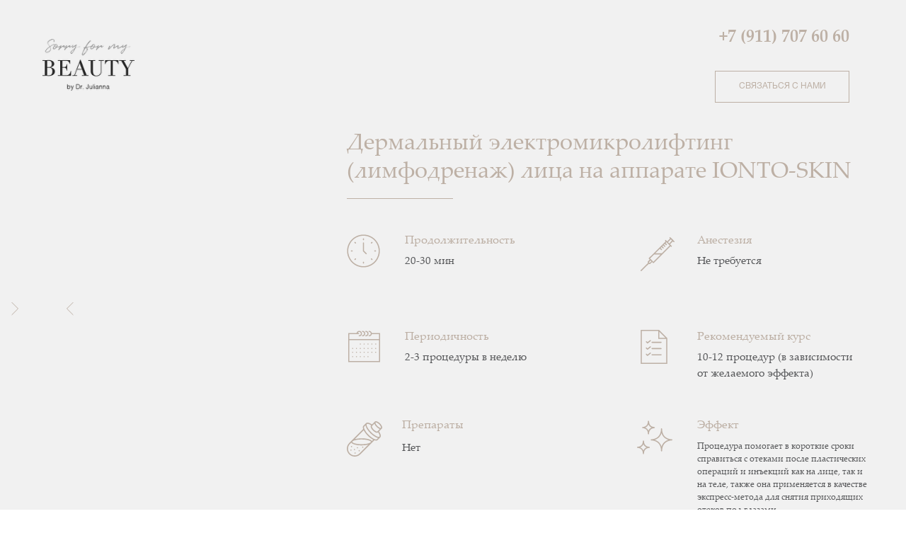

--- FILE ---
content_type: text/html; charset=UTF-8
request_url: https://sorryformybeauty.ru/ionto
body_size: 21732
content:
<!DOCTYPE html> <html> <head> <meta charset="utf-8" /> <meta http-equiv="Content-Type" content="text/html; charset=utf-8" /> <meta name="viewport" content="width=device-width, initial-scale=1.0" /> <meta name="yandex-verification" content="5f18fe77df260434" /> <!--metatextblock--> <title>Клиника косметологии Sorry for my beauty. Дермальный электромикролифтинг (лимфодренаж) лица на аппарате IONTO-SKIN</title> <meta name="description" content="Лимфодренажный электростатический массаж на аппарате «IONTO_SKIN REGULATOR SL»" /> <meta name="keywords" content="дермальный электромикролифтинг, лимфодренаж лица, IONTO-SKIN, аппаратный лифтинг, уход за лицом, клиника косметологии, Sorry for my beauty, стимуляция микроциркуляции, детоксикация кожи, улучшение тонуса лица, безоперационное омоложение, аппаратная космет" /> <meta property="og:url" content="https://sorryformybeauty.ru/ionto" /> <meta property="og:title" content="Клиника косметологии Sorry for my beauty. Дермальный электромикролифтинг (лимфодренаж) лица на аппарате IONTO-SKIN" /> <meta property="og:description" content="Лимфодренажный электростатический массаж на аппарате «IONTO_SKIN REGULATOR SL»" /> <meta property="og:type" content="website" /> <meta property="og:image" content="https://static.tildacdn.com/tild3066-6235-4466-a134-353836313961/IMG_9548.JPG" /> <link rel="canonical" href="https://sorryformybeauty.ru/ionto"> <!--/metatextblock--> <meta name="format-detection" content="telephone=no" /> <meta http-equiv="x-dns-prefetch-control" content="on"> <link rel="dns-prefetch" href="https://ws.tildacdn.com"> <link rel="dns-prefetch" href="https://static.tildacdn.com"> <link rel="shortcut icon" href="https://static.tildacdn.com/tild6338-3332-4362-a266-643865666662/Frame_3.png" type="image/x-icon" /> <link rel="apple-touch-icon" href="https://static.tildacdn.com/tild3963-3733-4735-b835-363763653833/fav.png"> <link rel="apple-touch-icon" sizes="76x76" href="https://static.tildacdn.com/tild3963-3733-4735-b835-363763653833/fav.png"> <link rel="apple-touch-icon" sizes="152x152" href="https://static.tildacdn.com/tild3963-3733-4735-b835-363763653833/fav.png"> <link rel="apple-touch-startup-image" href="https://static.tildacdn.com/tild3963-3733-4735-b835-363763653833/fav.png"> <meta name="msapplication-TileColor" content="#ffffff"> <meta name="msapplication-TileImage" content="https://static.tildacdn.com/tild6539-3631-4534-b139-646235386165/fav.png"> <!-- Assets --> <script src="https://neo.tildacdn.com/js/tilda-fallback-1.0.min.js" async charset="utf-8"></script> <link rel="stylesheet" href="https://static.tildacdn.com/css/tilda-grid-3.0.min.css" type="text/css" media="all" onerror="this.loaderr='y';"/> <link rel="stylesheet" href="https://static.tildacdn.com/ws/project696142/tilda-blocks-page35038999.min.css?t=1761303345" type="text/css" media="all" onerror="this.loaderr='y';" /> <link rel="preconnect" href="https://fonts.gstatic.com"> <link href="https://fonts.googleapis.com/css2?family=Montserrat:wght@100..900&subset=latin,cyrillic" rel="stylesheet"> <link rel="stylesheet" href="https://static.tildacdn.com/css/tilda-animation-2.0.min.css" type="text/css" media="all" onerror="this.loaderr='y';" /> <link rel="stylesheet" href="https://static.tildacdn.com/css/tilda-menusub-1.0.min.css" type="text/css" media="print" onload="this.media='all';" onerror="this.loaderr='y';" /> <noscript><link rel="stylesheet" href="https://static.tildacdn.com/css/tilda-menusub-1.0.min.css" type="text/css" media="all" /></noscript> <link rel="stylesheet" href="https://static.tildacdn.com/css/tilda-slds-1.4.min.css" type="text/css" media="print" onload="this.media='all';" onerror="this.loaderr='y';" /> <noscript><link rel="stylesheet" href="https://static.tildacdn.com/css/tilda-slds-1.4.min.css" type="text/css" media="all" /></noscript> <link rel="stylesheet" href="https://static.tildacdn.com/css/tilda-zero-gallery-1.0.min.css" type="text/css" media="all" onerror="this.loaderr='y';" /> <script nomodule src="https://static.tildacdn.com/js/tilda-polyfill-1.0.min.js" charset="utf-8"></script> <script type="text/javascript">function t_onReady(func) {if(document.readyState!='loading') {func();} else {document.addEventListener('DOMContentLoaded',func);}}
function t_onFuncLoad(funcName,okFunc,time) {if(typeof window[funcName]==='function') {okFunc();} else {setTimeout(function() {t_onFuncLoad(funcName,okFunc,time);},(time||100));}}function t396_initialScale(t){var e=document.getElementById("rec"+t);if(e){var i=e.querySelector(".t396__artboard");if(i){window.tn_scale_initial_window_width||(window.tn_scale_initial_window_width=document.documentElement.clientWidth);var a=window.tn_scale_initial_window_width,r=[],n,l=i.getAttribute("data-artboard-screens");if(l){l=l.split(",");for(var o=0;o<l.length;o++)r[o]=parseInt(l[o],10)}else r=[320,480,640,960,1200];for(var o=0;o<r.length;o++){var d=r[o];a>=d&&(n=d)}var _="edit"===window.allrecords.getAttribute("data-tilda-mode"),c="center"===t396_getFieldValue(i,"valign",n,r),s="grid"===t396_getFieldValue(i,"upscale",n,r),w=t396_getFieldValue(i,"height_vh",n,r),g=t396_getFieldValue(i,"height",n,r),u=!!window.opr&&!!window.opr.addons||!!window.opera||-1!==navigator.userAgent.indexOf(" OPR/");if(!_&&c&&!s&&!w&&g&&!u){var h=parseFloat((a/n).toFixed(3)),f=[i,i.querySelector(".t396__carrier"),i.querySelector(".t396__filter")],v=Math.floor(parseInt(g,10)*h)+"px",p;i.style.setProperty("--initial-scale-height",v);for(var o=0;o<f.length;o++)f[o].style.setProperty("height","var(--initial-scale-height)");t396_scaleInitial__getElementsToScale(i).forEach((function(t){t.style.zoom=h}))}}}}function t396_scaleInitial__getElementsToScale(t){return t?Array.prototype.slice.call(t.children).filter((function(t){return t&&(t.classList.contains("t396__elem")||t.classList.contains("t396__group"))})):[]}function t396_getFieldValue(t,e,i,a){var r,n=a[a.length-1];if(!(r=i===n?t.getAttribute("data-artboard-"+e):t.getAttribute("data-artboard-"+e+"-res-"+i)))for(var l=0;l<a.length;l++){var o=a[l];if(!(o<=i)&&(r=o===n?t.getAttribute("data-artboard-"+e):t.getAttribute("data-artboard-"+e+"-res-"+o)))break}return r}window.TN_SCALE_INITIAL_VER="1.0",window.tn_scale_initial_window_width=null;</script> <script src="https://static.tildacdn.com/js/jquery-1.10.2.min.js" charset="utf-8" onerror="this.loaderr='y';"></script> <script src="https://static.tildacdn.com/js/tilda-scripts-3.0.min.js" charset="utf-8" defer onerror="this.loaderr='y';"></script> <script src="https://static.tildacdn.com/ws/project696142/tilda-blocks-page35038999.min.js?t=1761303345" charset="utf-8" async onerror="this.loaderr='y';"></script> <script src="https://static.tildacdn.com/js/tilda-lazyload-1.0.min.js" charset="utf-8" async onerror="this.loaderr='y';"></script> <script src="https://static.tildacdn.com/js/tilda-animation-2.0.min.js" charset="utf-8" async onerror="this.loaderr='y';"></script> <script src="https://static.tildacdn.com/js/tilda-zero-1.1.min.js" charset="utf-8" async onerror="this.loaderr='y';"></script> <script src="https://static.tildacdn.com/js/tilda-menusub-1.0.min.js" charset="utf-8" async onerror="this.loaderr='y';"></script> <script src="https://static.tildacdn.com/js/tilda-menu-1.0.min.js" charset="utf-8" async onerror="this.loaderr='y';"></script> <script src="https://static.tildacdn.com/js/tilda-slds-1.4.min.js" charset="utf-8" async onerror="this.loaderr='y';"></script> <script src="https://static.tildacdn.com/js/tilda-zero-gallery-1.0.min.js" charset="utf-8" async onerror="this.loaderr='y';"></script> <script src="https://static.tildacdn.com/js/hammer.min.js" charset="utf-8" async onerror="this.loaderr='y';"></script> <script src="https://static.tildacdn.com/js/tilda-animation-sbs-1.0.min.js" charset="utf-8" async onerror="this.loaderr='y';"></script> <script src="https://static.tildacdn.com/js/tilda-zero-scale-1.0.min.js" charset="utf-8" async onerror="this.loaderr='y';"></script> <script src="https://static.tildacdn.com/js/tilda-skiplink-1.0.min.js" charset="utf-8" async onerror="this.loaderr='y';"></script> <script src="https://static.tildacdn.com/js/tilda-events-1.0.min.js" charset="utf-8" async onerror="this.loaderr='y';"></script> <!-- nominify begin --><!-- Facebook Pixel Code --> <script>
  !function(f,b,e,v,n,t,s)
  {if(f.fbq)return;n=f.fbq=function(){n.callMethod?
  n.callMethod.apply(n,arguments):n.queue.push(arguments)};
  if(!f._fbq)f._fbq=n;n.push=n;n.loaded=!0;n.version='2.0';
  n.queue=[];t=b.createElement(e);t.async=!0;
  t.src=v;s=b.getElementsByTagName(e)[0];
  s.parentNode.insertBefore(t,s)}(window, document,'script',
  'https://connect.facebook.net/en_US/fbevents.js');
  fbq('init', '768031143536427');
  fbq('track', 'PageView');
</script> <noscript><img height="1" width="1" style="display:none"
  src="https://www.facebook.com/tr?id=768031143536427&ev=PageView&noscript=1"
/></noscript> <!-- End Facebook Pixel Code --> <meta name="facebook-domain-verification" content="oe8ydlww0mzuw5wkq9xel0tpx3j283" /> <!-- calltouch --> <!--<script type="text/javascript">--> <!--(function(w,d,n,c){w.CalltouchDataObject=n;w[n]=function(){w[n]["callbacks"].push(arguments)};if(!w[n]["callbacks"]){w[n]["callbacks"]=[]}w[n]["loaded"]=false;if(typeof c!=="object"){c=[c]}w[n]["counters"]=c;for(var i=0;i<c.length;i+=1){p(c[i])}function p(cId){var a=d.getElementsByTagName("script")[0],s=d.createElement("script"),i=function(){a.parentNode.insertBefore(s,a)},m=typeof Array.prototype.find === 'function',n=m?"init-min.js":"init.js";s.type="text/javascript";s.async=true;s.src="https://mod.calltouch.ru/"+n+"?id="+cId;if(w.opera=="[object Opera]"){d.addEventListener("DOMContentLoaded",i,false)}else{i()}}})(window,document,"ct","ixvrl8hu");--> <!--</script>--> <!-- calltouch --> <!-- Top.Mail.Ru counter --> <script type="text/javascript">
var _tmr = window._tmr || (window._tmr = []);
_tmr.push({id: "3336444", type: "pageView", start: (new Date()).getTime()});
(function (d, w, id) {
  if (d.getElementById(id)) return;
  var ts = d.createElement("script"); ts.type = "text/javascript"; ts.async = true; ts.id = id;
  ts.src = "https://top-fwz1.mail.ru/js/code.js";
  var f = function () {var s = d.getElementsByTagName("script")[0]; s.parentNode.insertBefore(ts, s);};
  if (w.opera == "[object Opera]") { d.addEventListener("DOMContentLoaded", f, false); } else { f(); }
})(document, window, "tmr-code");
</script> <noscript><div><img src="https://top-fwz1.mail.ru/counter?id=3336444;js=na" style="position:absolute;left:-9999px;" alt="Top.Mail.Ru" /></div></noscript> <!-- /Top.Mail.Ru counter --><!-- nominify end --><script type="text/javascript">window.dataLayer=window.dataLayer||[];</script> <!-- Global Site Tag (gtag.js) - Google Analytics --> <script type="text/javascript" data-tilda-cookie-type="analytics">window.mainTracker='gtag';window.gtagTrackerID='UA-123778032-1';function gtag(){dataLayer.push(arguments);}
setTimeout(function(){(function(w,d,s,i){var f=d.getElementsByTagName(s)[0],j=d.createElement(s);j.async=true;j.src='https://www.googletagmanager.com/gtag/js?id='+i;f.parentNode.insertBefore(j,f);gtag('js',new Date());gtag('config',i,{});})(window,document,'script',window.gtagTrackerID);},2000);</script> <!-- Facebook Pixel Code --> <script type="text/javascript" data-tilda-cookie-type="advertising">setTimeout(function(){!function(f,b,e,v,n,t,s)
{if(f.fbq)return;n=f.fbq=function(){n.callMethod?n.callMethod.apply(n,arguments):n.queue.push(arguments)};if(!f._fbq)f._fbq=n;n.push=n;n.loaded=!0;n.version='2.0';n.agent='pltilda';n.queue=[];t=b.createElement(e);t.async=!0;t.src=v;s=b.getElementsByTagName(e)[0];s.parentNode.insertBefore(t,s)}(window,document,'script','https://connect.facebook.net/en_US/fbevents.js');fbq('init','768031143536427');fbq('track','PageView');},2000);</script> <!-- End Facebook Pixel Code --> <script type="text/javascript">(function() {if((/bot|google|yandex|baidu|bing|msn|duckduckbot|teoma|slurp|crawler|spider|robot|crawling|facebook/i.test(navigator.userAgent))===false&&typeof(sessionStorage)!='undefined'&&sessionStorage.getItem('visited')!=='y'&&document.visibilityState){var style=document.createElement('style');style.type='text/css';style.innerHTML='@media screen and (min-width: 980px) {.t-records {opacity: 0;}.t-records_animated {-webkit-transition: opacity ease-in-out .2s;-moz-transition: opacity ease-in-out .2s;-o-transition: opacity ease-in-out .2s;transition: opacity ease-in-out .2s;}.t-records.t-records_visible {opacity: 1;}}';document.getElementsByTagName('head')[0].appendChild(style);function t_setvisRecs(){var alr=document.querySelectorAll('.t-records');Array.prototype.forEach.call(alr,function(el) {el.classList.add("t-records_animated");});setTimeout(function() {Array.prototype.forEach.call(alr,function(el) {el.classList.add("t-records_visible");});sessionStorage.setItem("visited","y");},400);}
document.addEventListener('DOMContentLoaded',t_setvisRecs);}})();</script></head> <body class="t-body" style="margin:0;"> <!--allrecords--> <div id="allrecords" class="t-records" data-hook="blocks-collection-content-node" data-tilda-project-id="696142" data-tilda-page-id="35038999" data-tilda-page-alias="ionto" data-tilda-formskey="c97359b3aad7e6578d3f7513ea81c221" data-tilda-lazy="yes" data-tilda-root-zone="com" data-tilda-project-headcode="yes" data-tilda-project-country="RU"> <!--header--> <header id="t-header" class="t-records" data-hook="blocks-collection-content-node" data-tilda-project-id="696142" data-tilda-page-id="13914449" data-tilda-page-alias="header" data-tilda-formskey="c97359b3aad7e6578d3f7513ea81c221" data-tilda-lazy="yes" data-tilda-root-zone="com" data-tilda-project-headcode="yes" data-tilda-project-country="RU"> <div id="rec230283575" class="r t-rec t-rec_pt_0 t-rec_pb_0 t-screenmin-980px" style="padding-top:0px;padding-bottom:0px; " data-animationappear="off" data-record-type="450" data-screen-min="980px"> <div class="t450__menu__content "
style="top:20px; left:20px; right: auto; " data-menu="yes" data-appearoffset="" data-hideoffset=""> <div class="t450__burger_container "> <div class="t450__burger_bg t450__burger_cirqle"
style="background-color:#58595b; opacity:0.70;"> </div> <button type="button"
class="t-menuburger t-menuburger_first "
aria-label="Навигационное меню"
aria-expanded="false"> <span style="background-color:#f1f1f1;"></span> <span style="background-color:#f1f1f1;"></span> <span style="background-color:#f1f1f1;"></span> <span style="background-color:#f1f1f1;"></span> </button> <script>function t_menuburger_init(recid) {var rec=document.querySelector('#rec' + recid);if(!rec) return;var burger=rec.querySelector('.t-menuburger');if(!burger) return;var isSecondStyle=burger.classList.contains('t-menuburger_second');if(isSecondStyle&&!window.isMobile&&!('ontouchend' in document)) {burger.addEventListener('mouseenter',function() {if(burger.classList.contains('t-menuburger-opened')) return;burger.classList.remove('t-menuburger-unhovered');burger.classList.add('t-menuburger-hovered');});burger.addEventListener('mouseleave',function() {if(burger.classList.contains('t-menuburger-opened')) return;burger.classList.remove('t-menuburger-hovered');burger.classList.add('t-menuburger-unhovered');setTimeout(function() {burger.classList.remove('t-menuburger-unhovered');},300);});}
burger.addEventListener('click',function() {if(!burger.closest('.tmenu-mobile')&&!burger.closest('.t450__burger_container')&&!burger.closest('.t466__container')&&!burger.closest('.t204__burger')&&!burger.closest('.t199__js__menu-toggler')) {burger.classList.toggle('t-menuburger-opened');burger.classList.remove('t-menuburger-unhovered');}});var menu=rec.querySelector('[data-menu="yes"]');if(!menu) return;var menuLinks=menu.querySelectorAll('.t-menu__link-item');var submenuClassList=['t978__menu-link_hook','t978__tm-link','t966__tm-link','t794__tm-link','t-menusub__target-link'];Array.prototype.forEach.call(menuLinks,function(link) {link.addEventListener('click',function() {var isSubmenuHook=submenuClassList.some(function(submenuClass) {return link.classList.contains(submenuClass);});if(isSubmenuHook) return;burger.classList.remove('t-menuburger-opened');});});menu.addEventListener('clickedAnchorInTooltipMenu',function() {burger.classList.remove('t-menuburger-opened');});}
t_onReady(function() {t_onFuncLoad('t_menuburger_init',function(){t_menuburger_init('230283575');});});</script> <style>.t-menuburger{position:relative;flex-shrink:0;width:28px;height:20px;padding:0;border:none;background-color:transparent;outline:none;-webkit-transform:rotate(0deg);transform:rotate(0deg);transition:transform .5s ease-in-out;cursor:pointer;z-index:999;}.t-menuburger span{display:block;position:absolute;width:100%;opacity:1;left:0;-webkit-transform:rotate(0deg);transform:rotate(0deg);transition:.25s ease-in-out;height:3px;background-color:#000;}.t-menuburger span:nth-child(1){top:0px;}.t-menuburger span:nth-child(2),.t-menuburger span:nth-child(3){top:8px;}.t-menuburger span:nth-child(4){top:16px;}.t-menuburger__big{width:42px;height:32px;}.t-menuburger__big span{height:5px;}.t-menuburger__big span:nth-child(2),.t-menuburger__big span:nth-child(3){top:13px;}.t-menuburger__big span:nth-child(4){top:26px;}.t-menuburger__small{width:22px;height:14px;}.t-menuburger__small span{height:2px;}.t-menuburger__small span:nth-child(2),.t-menuburger__small span:nth-child(3){top:6px;}.t-menuburger__small span:nth-child(4){top:12px;}.t-menuburger-opened span:nth-child(1){top:8px;width:0%;left:50%;}.t-menuburger-opened span:nth-child(2){-webkit-transform:rotate(45deg);transform:rotate(45deg);}.t-menuburger-opened span:nth-child(3){-webkit-transform:rotate(-45deg);transform:rotate(-45deg);}.t-menuburger-opened span:nth-child(4){top:8px;width:0%;left:50%;}.t-menuburger-opened.t-menuburger__big span:nth-child(1){top:6px;}.t-menuburger-opened.t-menuburger__big span:nth-child(4){top:18px;}.t-menuburger-opened.t-menuburger__small span:nth-child(1),.t-menuburger-opened.t-menuburger__small span:nth-child(4){top:6px;}@media (hover),(min-width:0\0){.t-menuburger_first:hover span:nth-child(1){transform:translateY(1px);}.t-menuburger_first:hover span:nth-child(4){transform:translateY(-1px);}.t-menuburger_first.t-menuburger__big:hover span:nth-child(1){transform:translateY(3px);}.t-menuburger_first.t-menuburger__big:hover span:nth-child(4){transform:translateY(-3px);}}.t-menuburger_second span:nth-child(2),.t-menuburger_second span:nth-child(3){width:80%;left:20%;right:0;}@media (hover),(min-width:0\0){.t-menuburger_second.t-menuburger-hovered span:nth-child(2),.t-menuburger_second.t-menuburger-hovered span:nth-child(3){animation:t-menuburger-anim 0.3s ease-out normal forwards;}.t-menuburger_second.t-menuburger-unhovered span:nth-child(2),.t-menuburger_second.t-menuburger-unhovered span:nth-child(3){animation:t-menuburger-anim2 0.3s ease-out normal forwards;}}.t-menuburger_second.t-menuburger-opened span:nth-child(2),.t-menuburger_second.t-menuburger-opened span:nth-child(3){left:0;right:0;width:100%!important;}.t-menuburger_third span:nth-child(4){width:70%;left:unset;right:0;}@media (hover),(min-width:0\0){.t-menuburger_third:not(.t-menuburger-opened):hover span:nth-child(4){width:100%;}}.t-menuburger_third.t-menuburger-opened span:nth-child(4){width:0!important;right:50%;}.t-menuburger_fourth{height:12px;}.t-menuburger_fourth.t-menuburger__small{height:8px;}.t-menuburger_fourth.t-menuburger__big{height:18px;}.t-menuburger_fourth span:nth-child(2),.t-menuburger_fourth span:nth-child(3){top:4px;opacity:0;}.t-menuburger_fourth span:nth-child(4){top:8px;}.t-menuburger_fourth.t-menuburger__small span:nth-child(2),.t-menuburger_fourth.t-menuburger__small span:nth-child(3){top:3px;}.t-menuburger_fourth.t-menuburger__small span:nth-child(4){top:6px;}.t-menuburger_fourth.t-menuburger__small span:nth-child(2),.t-menuburger_fourth.t-menuburger__small span:nth-child(3){top:3px;}.t-menuburger_fourth.t-menuburger__small span:nth-child(4){top:6px;}.t-menuburger_fourth.t-menuburger__big span:nth-child(2),.t-menuburger_fourth.t-menuburger__big span:nth-child(3){top:6px;}.t-menuburger_fourth.t-menuburger__big span:nth-child(4){top:12px;}@media (hover),(min-width:0\0){.t-menuburger_fourth:not(.t-menuburger-opened):hover span:nth-child(1){transform:translateY(1px);}.t-menuburger_fourth:not(.t-menuburger-opened):hover span:nth-child(4){transform:translateY(-1px);}.t-menuburger_fourth.t-menuburger__big:not(.t-menuburger-opened):hover span:nth-child(1){transform:translateY(3px);}.t-menuburger_fourth.t-menuburger__big:not(.t-menuburger-opened):hover span:nth-child(4){transform:translateY(-3px);}}.t-menuburger_fourth.t-menuburger-opened span:nth-child(1),.t-menuburger_fourth.t-menuburger-opened span:nth-child(4){top:4px;}.t-menuburger_fourth.t-menuburger-opened span:nth-child(2),.t-menuburger_fourth.t-menuburger-opened span:nth-child(3){opacity:1;}@keyframes t-menuburger-anim{0%{width:80%;left:20%;right:0;}50%{width:100%;left:0;right:0;}100%{width:80%;left:0;right:20%;}}@keyframes t-menuburger-anim2{0%{width:80%;left:0;}50%{width:100%;right:0;left:0;}100%{width:80%;left:20%;right:0;}}</style> </div> </div> <!-- t450 --> <div id="nav230283575marker"></div> <div class="t450__overlay"> <div class="t450__overlay_bg"
style="background-color:#58595b; opacity:0.40;"> </div> </div> <div id="nav230283575" class="t450 t450__left " data-tooltip-hook="#menuopen"
style="background-color: #f1f1f1;"> <button type="button"
class="t450__close-button t450__close t450_opened "
style="background-color: #f1f1f1;"
aria-label="Закрыть меню"> <div class="t450__close_icon" style="color:#58595b;"> <span></span> <span></span> <span></span> <span></span> </div> </button> <div class="t450__container t-align_left"> <div class="t450__top"> <nav class="t450__menu"> <ul role="list" class="t450__list t-menu__list"> <li class="t450__list_item"
style="padding:0 0 15px 0;"> <a class="t-menu__link-item "
href="/" data-menu-submenu-hook="" data-menu-item-number="1">
Главная
</a> </li> <li class="t450__list_item"
style="padding:15px 0;"> <a class="t-menu__link-item t450__link-item_submenu"
href=""
aria-expanded="false" role="button" data-menu-submenu-hook="link_sub2_230283575" data-menu-item-number="2">
О клинике
</a> <div class="t-menusub" data-submenu-hook="link_sub2_230283575" data-submenu-margin="15px" data-add-submenu-arrow=""> <div class="t-menusub__menu"> <div class="t-menusub__content"> <ul role="list" class="t-menusub__list"> <li class="t-menusub__list-item t-name t-name_xs"> <a class="t-menusub__link-item t-name t-name_xs"
href="/about" data-menu-item-number="2">О нас</a> </li> <li class="t-menusub__list-item t-name t-name_xs"> <a class="t-menusub__link-item t-name t-name_xs"
href="/doctors" data-menu-item-number="2">Наша команда</a> </li> <li class="t-menusub__list-item t-name t-name_xs"> <a class="t-menusub__link-item t-name t-name_xs"
href="/license" data-menu-item-number="2">Лицензия</a> </li> <li class="t-menusub__list-item t-name t-name_xs"> <a class="t-menusub__link-item t-name t-name_xs"
href="/#programloyalty" data-menu-item-number="2">Программа лояльности</a> </li> <li class="t-menusub__list-item t-name t-name_xs"> <a class="t-menusub__link-item t-name t-name_xs"
href="/#stocks" data-menu-item-number="2">Сертификаты</a> </li> </ul> </div> </div> </div> </li> <li class="t450__list_item"
style="padding:15px 0;"> <a class="t-menu__link-item "
href="/uslugi" data-menu-submenu-hook="" data-menu-item-number="3">
Услуги
</a> </li> <li class="t450__list_item"
style="padding:15px 0;"> <a class="t-menu__link-item "
href="/price" data-menu-submenu-hook="" data-menu-item-number="4">
Прайс
</a> </li> <li class="t450__list_item"
style="padding:15px 0;"> <a class="t-menu__link-item "
href="https://n63023.yclients.com/"
target="_blank" data-menu-submenu-hook="" data-menu-item-number="5">
Онлайн-запись
</a> </li> <li class="t450__list_item"
style="padding:15px 0;"> <a class="t-menu__link-item "
href="/#sale" data-menu-submenu-hook="" data-menu-item-number="6">
Специальные предложения
</a> </li> <li class="t450__list_item"
style="padding:15px 0;"> <a class="t-menu__link-item "
href="https://sorryformybeauty.ru/sfmbclub?ysclid=mggko7ap2208912583#"
target="_blank" data-menu-submenu-hook="" data-menu-item-number="7">
SFMB Nails
</a> </li> <li class="t450__list_item"
style="padding:15px 0;"> <a class="t-menu__link-item "
href="https://sorryformybeauty.ru/sfmbclub?ysclid=mggko7ap2208912583#"
target="_blank" data-menu-submenu-hook="" data-menu-item-number="8">
SFMB Body
</a> </li> <li class="t450__list_item"
style="padding:15px 0 0;"> <a class="t-menu__link-item "
href="#contacts" data-menu-submenu-hook="" data-menu-item-number="9">
Контакты
</a> </li> </ul> </nav> </div> <div class="t450__rightside"> </div> </div> </div> <script>t_onReady(function() {var rec=document.querySelector('#rec230283575');if(!rec) return;rec.setAttribute('data-animationappear','off');rec.style.opacity=1;t_onFuncLoad('t450_initMenu',function() {t450_initMenu('230283575');});});</script> <style>#rec230283575 .t-menu__link-item{-webkit-transition:color 0.3s ease-in-out,opacity 0.3s ease-in-out;transition:color 0.3s ease-in-out,opacity 0.3s ease-in-out;}#rec230283575 .t-menu__link-item.t-active:not(.t978__menu-link){color:#232424 !important;font-weight:700 !important;}#rec230283575 .t-menu__link-item:not(.t-active):not(.tooltipstered):hover{opacity:0.5 !important;}#rec230283575 .t-menu__link-item:not(.t-active):not(.tooltipstered):focus-visible{opacity:0.5 !important;}@supports (overflow:-webkit-marquee) and (justify-content:inherit){#rec230283575 .t-menu__link-item,#rec230283575 .t-menu__link-item.t-active{opacity:1 !important;}}</style> <script>t_onReady(function() {setTimeout(function(){t_onFuncLoad('t_menusub_init',function() {t_menusub_init('230283575');});},500);});</script> <style>#rec230283575 .t-menusub__link-item{-webkit-transition:color 0.3s ease-in-out,opacity 0.3s ease-in-out;transition:color 0.3s ease-in-out,opacity 0.3s ease-in-out;}#rec230283575 .t-menusub__link-item:not(.t-active):not(.tooltipstered):hover{color:#58595b !important;}@supports (overflow:-webkit-marquee) and (justify-content:inherit){#rec230283575 .t-menusub__link-item,#rec230283575 .t-menusub__link-item.t-active{opacity:1 !important;}}@media screen and (max-width:980px){#rec230283575 .t-menusub__menu .t-menusub__link-item{color:#bdb0a5 !important;}#rec230283575 .t-menusub__menu .t-menusub__link-item.t-active{color:#bdb0a5 !important;}}@media screen and (min-width:981px){#rec230283575 .t-menusub__menu{background-color:#ffffff;text-align:center;max-width:150px;border-radius:0px;box-shadow:0px 0px 2px rgba(0,0,0,1);}}#rec230283575 .t-menusub__menu_top:after{border-top-color:#ffffff;}#rec230283575 .t-menusub__menu_bottom:after{border-bottom-color:#ffffff;}</style> <style> #rec230283575 a.t-menusub__link-item{color:#bdb0a5;}</style> <style> #rec230283575 a.t-menu__link-item{font-size:16px;color:#58595b;font-family:'Palatino';font-weight:600;}</style> <style> #rec230283575 .t450__right_langs_lang a{color:#58595b;font-family:'Palatino';font-weight:600;}</style> </div> <div id="rec1065748056" class="r t-rec t-rec_pt_0 t-rec_pb_0 t-screenmax-980px" style="padding-top:0px;padding-bottom:0px; " data-animationappear="off" data-record-type="450" data-screen-max="980px"> <div class="t450__menu__content "
style="top:20px; right: 20px; left: auto;" data-menu="yes" data-appearoffset="" data-hideoffset=""> <div class="t450__burger_container "> <div class="t450__burger_bg t450__burger_cirqle"
style="background-color:#58595b; opacity:0.70;"> </div> <button type="button"
class="t-menuburger t-menuburger_first "
aria-label="Навигационное меню"
aria-expanded="false"> <span style="background-color:#f1f1f1;"></span> <span style="background-color:#f1f1f1;"></span> <span style="background-color:#f1f1f1;"></span> <span style="background-color:#f1f1f1;"></span> </button> <script>function t_menuburger_init(recid) {var rec=document.querySelector('#rec' + recid);if(!rec) return;var burger=rec.querySelector('.t-menuburger');if(!burger) return;var isSecondStyle=burger.classList.contains('t-menuburger_second');if(isSecondStyle&&!window.isMobile&&!('ontouchend' in document)) {burger.addEventListener('mouseenter',function() {if(burger.classList.contains('t-menuburger-opened')) return;burger.classList.remove('t-menuburger-unhovered');burger.classList.add('t-menuburger-hovered');});burger.addEventListener('mouseleave',function() {if(burger.classList.contains('t-menuburger-opened')) return;burger.classList.remove('t-menuburger-hovered');burger.classList.add('t-menuburger-unhovered');setTimeout(function() {burger.classList.remove('t-menuburger-unhovered');},300);});}
burger.addEventListener('click',function() {if(!burger.closest('.tmenu-mobile')&&!burger.closest('.t450__burger_container')&&!burger.closest('.t466__container')&&!burger.closest('.t204__burger')&&!burger.closest('.t199__js__menu-toggler')) {burger.classList.toggle('t-menuburger-opened');burger.classList.remove('t-menuburger-unhovered');}});var menu=rec.querySelector('[data-menu="yes"]');if(!menu) return;var menuLinks=menu.querySelectorAll('.t-menu__link-item');var submenuClassList=['t978__menu-link_hook','t978__tm-link','t966__tm-link','t794__tm-link','t-menusub__target-link'];Array.prototype.forEach.call(menuLinks,function(link) {link.addEventListener('click',function() {var isSubmenuHook=submenuClassList.some(function(submenuClass) {return link.classList.contains(submenuClass);});if(isSubmenuHook) return;burger.classList.remove('t-menuburger-opened');});});menu.addEventListener('clickedAnchorInTooltipMenu',function() {burger.classList.remove('t-menuburger-opened');});}
t_onReady(function() {t_onFuncLoad('t_menuburger_init',function(){t_menuburger_init('1065748056');});});</script> <style>.t-menuburger{position:relative;flex-shrink:0;width:28px;height:20px;padding:0;border:none;background-color:transparent;outline:none;-webkit-transform:rotate(0deg);transform:rotate(0deg);transition:transform .5s ease-in-out;cursor:pointer;z-index:999;}.t-menuburger span{display:block;position:absolute;width:100%;opacity:1;left:0;-webkit-transform:rotate(0deg);transform:rotate(0deg);transition:.25s ease-in-out;height:3px;background-color:#000;}.t-menuburger span:nth-child(1){top:0px;}.t-menuburger span:nth-child(2),.t-menuburger span:nth-child(3){top:8px;}.t-menuburger span:nth-child(4){top:16px;}.t-menuburger__big{width:42px;height:32px;}.t-menuburger__big span{height:5px;}.t-menuburger__big span:nth-child(2),.t-menuburger__big span:nth-child(3){top:13px;}.t-menuburger__big span:nth-child(4){top:26px;}.t-menuburger__small{width:22px;height:14px;}.t-menuburger__small span{height:2px;}.t-menuburger__small span:nth-child(2),.t-menuburger__small span:nth-child(3){top:6px;}.t-menuburger__small span:nth-child(4){top:12px;}.t-menuburger-opened span:nth-child(1){top:8px;width:0%;left:50%;}.t-menuburger-opened span:nth-child(2){-webkit-transform:rotate(45deg);transform:rotate(45deg);}.t-menuburger-opened span:nth-child(3){-webkit-transform:rotate(-45deg);transform:rotate(-45deg);}.t-menuburger-opened span:nth-child(4){top:8px;width:0%;left:50%;}.t-menuburger-opened.t-menuburger__big span:nth-child(1){top:6px;}.t-menuburger-opened.t-menuburger__big span:nth-child(4){top:18px;}.t-menuburger-opened.t-menuburger__small span:nth-child(1),.t-menuburger-opened.t-menuburger__small span:nth-child(4){top:6px;}@media (hover),(min-width:0\0){.t-menuburger_first:hover span:nth-child(1){transform:translateY(1px);}.t-menuburger_first:hover span:nth-child(4){transform:translateY(-1px);}.t-menuburger_first.t-menuburger__big:hover span:nth-child(1){transform:translateY(3px);}.t-menuburger_first.t-menuburger__big:hover span:nth-child(4){transform:translateY(-3px);}}.t-menuburger_second span:nth-child(2),.t-menuburger_second span:nth-child(3){width:80%;left:20%;right:0;}@media (hover),(min-width:0\0){.t-menuburger_second.t-menuburger-hovered span:nth-child(2),.t-menuburger_second.t-menuburger-hovered span:nth-child(3){animation:t-menuburger-anim 0.3s ease-out normal forwards;}.t-menuburger_second.t-menuburger-unhovered span:nth-child(2),.t-menuburger_second.t-menuburger-unhovered span:nth-child(3){animation:t-menuburger-anim2 0.3s ease-out normal forwards;}}.t-menuburger_second.t-menuburger-opened span:nth-child(2),.t-menuburger_second.t-menuburger-opened span:nth-child(3){left:0;right:0;width:100%!important;}.t-menuburger_third span:nth-child(4){width:70%;left:unset;right:0;}@media (hover),(min-width:0\0){.t-menuburger_third:not(.t-menuburger-opened):hover span:nth-child(4){width:100%;}}.t-menuburger_third.t-menuburger-opened span:nth-child(4){width:0!important;right:50%;}.t-menuburger_fourth{height:12px;}.t-menuburger_fourth.t-menuburger__small{height:8px;}.t-menuburger_fourth.t-menuburger__big{height:18px;}.t-menuburger_fourth span:nth-child(2),.t-menuburger_fourth span:nth-child(3){top:4px;opacity:0;}.t-menuburger_fourth span:nth-child(4){top:8px;}.t-menuburger_fourth.t-menuburger__small span:nth-child(2),.t-menuburger_fourth.t-menuburger__small span:nth-child(3){top:3px;}.t-menuburger_fourth.t-menuburger__small span:nth-child(4){top:6px;}.t-menuburger_fourth.t-menuburger__small span:nth-child(2),.t-menuburger_fourth.t-menuburger__small span:nth-child(3){top:3px;}.t-menuburger_fourth.t-menuburger__small span:nth-child(4){top:6px;}.t-menuburger_fourth.t-menuburger__big span:nth-child(2),.t-menuburger_fourth.t-menuburger__big span:nth-child(3){top:6px;}.t-menuburger_fourth.t-menuburger__big span:nth-child(4){top:12px;}@media (hover),(min-width:0\0){.t-menuburger_fourth:not(.t-menuburger-opened):hover span:nth-child(1){transform:translateY(1px);}.t-menuburger_fourth:not(.t-menuburger-opened):hover span:nth-child(4){transform:translateY(-1px);}.t-menuburger_fourth.t-menuburger__big:not(.t-menuburger-opened):hover span:nth-child(1){transform:translateY(3px);}.t-menuburger_fourth.t-menuburger__big:not(.t-menuburger-opened):hover span:nth-child(4){transform:translateY(-3px);}}.t-menuburger_fourth.t-menuburger-opened span:nth-child(1),.t-menuburger_fourth.t-menuburger-opened span:nth-child(4){top:4px;}.t-menuburger_fourth.t-menuburger-opened span:nth-child(2),.t-menuburger_fourth.t-menuburger-opened span:nth-child(3){opacity:1;}@keyframes t-menuburger-anim{0%{width:80%;left:20%;right:0;}50%{width:100%;left:0;right:0;}100%{width:80%;left:0;right:20%;}}@keyframes t-menuburger-anim2{0%{width:80%;left:0;}50%{width:100%;right:0;left:0;}100%{width:80%;left:20%;right:0;}}</style> </div> </div> <!-- t450 --> <div id="nav1065748056marker"></div> <div class="t450__overlay"> <div class="t450__overlay_bg"
style="background-color:#58595b; opacity:0.40;"> </div> </div> <div id="nav1065748056" class="t450 " data-tooltip-hook="#menuopen"
style="background-color: #f1f1f1;"> <button type="button"
class="t450__close-button t450__close t450_opened "
style="background-color: #f1f1f1;"
aria-label="Закрыть меню"> <div class="t450__close_icon" style="color:#58595b;"> <span></span> <span></span> <span></span> <span></span> </div> </button> <div class="t450__container t-align_left"> <div class="t450__top"> <nav class="t450__menu"> <ul role="list" class="t450__list t-menu__list"> <li class="t450__list_item"
style="padding:0 0 15px 0;"> <a class="t-menu__link-item "
href="/" data-menu-submenu-hook="" data-menu-item-number="1">
Главная
</a> </li> <li class="t450__list_item"
style="padding:15px 0;"> <a class="t-menu__link-item t450__link-item_submenu"
href=""
aria-expanded="false" role="button" data-menu-submenu-hook="link_sub2_1065748056" data-menu-item-number="2">
О клинике
</a> <div class="t-menusub" data-submenu-hook="link_sub2_1065748056" data-submenu-margin="15px" data-add-submenu-arrow=""> <div class="t-menusub__menu"> <div class="t-menusub__content"> <ul role="list" class="t-menusub__list"> <li class="t-menusub__list-item t-name t-name_xs"> <a class="t-menusub__link-item t-name t-name_xs"
href="/about" data-menu-item-number="2">О нас</a> </li> <li class="t-menusub__list-item t-name t-name_xs"> <a class="t-menusub__link-item t-name t-name_xs"
href="/doctors" data-menu-item-number="2">Наша команда</a> </li> <li class="t-menusub__list-item t-name t-name_xs"> <a class="t-menusub__link-item t-name t-name_xs"
href="/license" data-menu-item-number="2">Лицензия</a> </li> <li class="t-menusub__list-item t-name t-name_xs"> <a class="t-menusub__link-item t-name t-name_xs"
href="/#programloyalty" data-menu-item-number="2">Программа лояльности</a> </li> <li class="t-menusub__list-item t-name t-name_xs"> <a class="t-menusub__link-item t-name t-name_xs"
href="/#stocks" data-menu-item-number="2">Сертификаты</a> </li> </ul> </div> </div> </div> </li> <li class="t450__list_item"
style="padding:15px 0;"> <a class="t-menu__link-item "
href="/uslugi" data-menu-submenu-hook="" data-menu-item-number="3">
Услуги
</a> </li> <li class="t450__list_item"
style="padding:15px 0;"> <a class="t-menu__link-item "
href="/price" data-menu-submenu-hook="" data-menu-item-number="4">
Прайс
</a> </li> <li class="t450__list_item"
style="padding:15px 0;"> <a class="t-menu__link-item "
href="https://n63023.yclients.com/"
target="_blank" data-menu-submenu-hook="" data-menu-item-number="5">
Онлайн-запись
</a> </li> <li class="t450__list_item"
style="padding:15px 0;"> <a class="t-menu__link-item "
href="/#sale" data-menu-submenu-hook="" data-menu-item-number="6">
Специальные предложения
</a> </li> <li class="t450__list_item"
style="padding:15px 0;"> <a class="t-menu__link-item "
href="https://sorryformybeauty.ru/sfmbclub?ysclid=mggko7ap2208912583#"
target="_blank" data-menu-submenu-hook="" data-menu-item-number="7">
SFMB Nails
</a> </li> <li class="t450__list_item"
style="padding:15px 0;"> <a class="t-menu__link-item "
href="https://sorryformybeauty.ru/sfmbclub?ysclid=mggko7ap2208912583#"
target="_blank" data-menu-submenu-hook="" data-menu-item-number="8">
SFMB Body
</a> </li> <li class="t450__list_item"
style="padding:15px 0 0;"> <a class="t-menu__link-item "
href="#contacts" data-menu-submenu-hook="" data-menu-item-number="9">
Контакты
</a> </li> </ul> </nav> </div> <div class="t450__rightside"> </div> </div> </div> <script>t_onReady(function() {var rec=document.querySelector('#rec1065748056');if(!rec) return;rec.setAttribute('data-animationappear','off');rec.style.opacity=1;t_onFuncLoad('t450_initMenu',function() {t450_initMenu('1065748056');});});</script> <style>#rec1065748056 .t-menu__link-item{-webkit-transition:color 0.3s ease-in-out,opacity 0.3s ease-in-out;transition:color 0.3s ease-in-out,opacity 0.3s ease-in-out;}#rec1065748056 .t-menu__link-item.t-active:not(.t978__menu-link){color:#232424 !important;font-weight:700 !important;}#rec1065748056 .t-menu__link-item:not(.t-active):not(.tooltipstered):hover{opacity:0.5 !important;}#rec1065748056 .t-menu__link-item:not(.t-active):not(.tooltipstered):focus-visible{opacity:0.5 !important;}@supports (overflow:-webkit-marquee) and (justify-content:inherit){#rec1065748056 .t-menu__link-item,#rec1065748056 .t-menu__link-item.t-active{opacity:1 !important;}}</style> <script>t_onReady(function() {setTimeout(function(){t_onFuncLoad('t_menusub_init',function() {t_menusub_init('1065748056');});},500);});</script> <style>#rec1065748056 .t-menusub__link-item{-webkit-transition:color 0.3s ease-in-out,opacity 0.3s ease-in-out;transition:color 0.3s ease-in-out,opacity 0.3s ease-in-out;}#rec1065748056 .t-menusub__link-item:not(.t-active):not(.tooltipstered):hover{color:#58595b !important;}@supports (overflow:-webkit-marquee) and (justify-content:inherit){#rec1065748056 .t-menusub__link-item,#rec1065748056 .t-menusub__link-item.t-active{opacity:1 !important;}}@media screen and (max-width:980px){#rec1065748056 .t-menusub__menu .t-menusub__link-item{color:#bdb0a5 !important;}#rec1065748056 .t-menusub__menu .t-menusub__link-item.t-active{color:#bdb0a5 !important;}}@media screen and (min-width:981px){#rec1065748056 .t-menusub__menu{background-color:#ffffff;text-align:center;max-width:150px;border-radius:0px;box-shadow:0px 0px 2px rgba(0,0,0,1);}}#rec1065748056 .t-menusub__menu_top:after{border-top-color:#ffffff;}#rec1065748056 .t-menusub__menu_bottom:after{border-bottom-color:#ffffff;}</style> <style> #rec1065748056 a.t-menusub__link-item{color:#bdb0a5;}</style> <style> #rec1065748056 a.t-menu__link-item{font-size:16px;color:#58595b;font-family:'Palatino';font-weight:600;}</style> <style> #rec1065748056 .t450__right_langs_lang a{color:#58595b;font-family:'Palatino';font-weight:600;}</style> </div> </header> <!--/header--> <div id="rec566122880" class="r t-rec" style=" " data-animationappear="off" data-record-type="396"> <!-- T396 --> <style>#rec566122880 .t396__artboard {height:1950px;background-color:#f1f1f1;}#rec566122880 .t396__filter {height:1950px;}#rec566122880 .t396__carrier{height:1950px;background-position:center center;background-attachment:scroll;background-size:cover;background-repeat:no-repeat;}@media screen and (max-width:1199px) {#rec566122880 .t396__artboard,#rec566122880 .t396__filter,#rec566122880 .t396__carrier {height:1966px;}#rec566122880 .t396__artboard {background-color:#f1f1f1;}#rec566122880 .t396__filter{}#rec566122880 .t396__carrier {background-position:center center;background-attachment:scroll;}}@media screen and (max-width:959px) {#rec566122880 .t396__artboard,#rec566122880 .t396__filter,#rec566122880 .t396__carrier {height:2600px;}#rec566122880 .t396__artboard {background-color:#f1f1f1;}#rec566122880 .t396__filter{}#rec566122880 .t396__carrier {background-position:center center;background-attachment:scroll;}}@media screen and (max-width:639px) {#rec566122880 .t396__artboard,#rec566122880 .t396__filter,#rec566122880 .t396__carrier {height:3103px;}#rec566122880 .t396__artboard {background-color:#f1f1f1;}#rec566122880 .t396__filter{}#rec566122880 .t396__carrier {background-position:center center;background-attachment:scroll;}}@media screen and (max-width:479px) {#rec566122880 .t396__artboard,#rec566122880 .t396__filter,#rec566122880 .t396__carrier {height:3400px;}#rec566122880 .t396__filter {}#rec566122880 .t396__carrier {background-attachment:scroll;}}#rec566122880 .tn-elem[data-elem-id="1594390831306"]{color:#bdb0a5;text-align:right;z-index:3;top:35px;left:calc(50% - 600px + 970px);width:190px;height:auto;}#rec566122880 .tn-elem[data-elem-id="1594390831306"] .tn-atom {vertical-align:middle;color:#bdb0a5;font-size:24px;font-family:'Palatino',Arial,sans-serif;line-height:1.55;font-weight:700;background-position:center center;border-color:transparent ;border-style:solid ;}@media screen and (max-width:1199px) {#rec566122880 .tn-elem[data-elem-id="1594390831306"] {display:table;top:36px;left:calc(50% - 480px + 720px);height:auto;}}@media screen and (max-width:959px) {#rec566122880 .tn-elem[data-elem-id="1594390831306"] {display:table;top:36px;left:calc(50% - 320px + 400px);height:auto;}}@media screen and (max-width:639px) {#rec566122880 .tn-elem[data-elem-id="1594390831306"] {display:table;top:-150px;left:calc(50% - 240px + 290px);height:auto;}#rec566122880 .tn-elem[data-elem-id="1594390831306"] .tn-atom{font-size:21px;background-size:cover;}}@media screen and (max-width:479px) {#rec566122880 .tn-elem[data-elem-id="1594390831306"] {display:table;height:auto;}}#rec566122880 .tn-elem[data-elem-id="1594391805237"]{color:#bdb0a5;text-align:center;z-index:4;top:100px;left:calc(50% - 600px + 970px);width:190px;height:45px;}#rec566122880 .tn-elem[data-elem-id="1594391805237"] .tn-atom{color:#bdb0a5;font-size:12px;font-family:'Palatino',Arial,sans-serif;line-height:1.55;font-weight:500;border-width:1px;border-radius:0px 0px 0px 0px;background-position:center center;border-color:#bdb0a5 ;border-style:solid ;transition:background-color 0.2s ease-in-out,color 0.2s ease-in-out,border-color 0.2s ease-in-out;}@media (hover),(min-width:0\0) {#rec566122880 .tn-elem[data-elem-id="1594391805237"] .tn-atom:hover {background-color:#bdb0a5;background-image:none;}#rec566122880 .tn-elem[data-elem-id="1594391805237"] .tn-atom:hover {color:#5e5e5e;}}@media screen and (max-width:1199px) {#rec566122880 .tn-elem[data-elem-id="1594391805237"] {display:table;top:99px;left:calc(50% - 480px + 720px);}}@media screen and (max-width:959px) {#rec566122880 .tn-elem[data-elem-id="1594391805237"] {display:table;top:98px;left:calc(50% - 320px + 400px);}}@media screen and (max-width:639px) {#rec566122880 .tn-elem[data-elem-id="1594391805237"] {display:table;top:-210px;left:calc(50% - 240px + -100px);}}@media screen and (max-width:479px) {#rec566122880 .tn-elem[data-elem-id="1594391805237"] {display:table;}}#rec566122880 .tn-elem[data-elem-id="1596817826310"]{color:#bdb0a5;z-index:5;top:184px;left:calc(50% - 600px + 450px);width:923px;height:auto;}#rec566122880 .tn-elem[data-elem-id="1596817826310"] .tn-atom {vertical-align:middle;color:#bdb0a5;font-size:32px;font-family:'Palatino',Arial,sans-serif;line-height:1.25;font-weight:600;background-position:center center;border-color:transparent ;border-style:solid ;}@media screen and (max-width:1199px) {#rec566122880 .tn-elem[data-elem-id="1596817826310"] {display:table;top:231px;left:calc(50% - 480px + 412px);width:548px;height:auto;}#rec566122880 .tn-elem[data-elem-id="1596817826310"] .tn-atom{font-size:24px;background-size:cover;}}@media screen and (max-width:959px) {#rec566122880 .tn-elem[data-elem-id="1596817826310"] {display:table;top:683px;left:calc(50% - 320px + 7px);width:627px;height:auto;}#rec566122880 .tn-elem[data-elem-id="1596817826310"] {text-align:center;}#rec566122880 .tn-elem[data-elem-id="1596817826310"] .tn-atom{font-size:29px;background-size:cover;}}@media screen and (max-width:639px) {#rec566122880 .tn-elem[data-elem-id="1596817826310"] {display:table;top:624px;left:calc(50% - 240px + 10px);width:461px;height:auto;}#rec566122880 .tn-elem[data-elem-id="1596817826310"] .tn-atom{font-size:30px;background-size:cover;}}@media screen and (max-width:479px) {#rec566122880 .tn-elem[data-elem-id="1596817826310"] {display:table;top:582px;left:calc(50% - 160px + 14px);width:294px;height:auto;}#rec566122880 .tn-elem[data-elem-id="1596817826310"] .tn-atom{font-size:27px;line-height:1.15;background-size:cover;}}#rec566122880 .tn-elem[data-elem-id="1596913005368"]{z-index:6;top:280px;left:calc(50% - 600px + 450px);width:150px;height:1px;}#rec566122880 .tn-elem[data-elem-id="1596913005368"] .tn-atom {border-radius:0px 0px 0px 0px;background-color:#bdb0a5;background-position:center center;border-color:transparent ;border-style:solid ;}@media screen and (max-width:1199px) {#rec566122880 .tn-elem[data-elem-id="1596913005368"] {display:table;top:310px;left:calc(50% - 480px + 412px);}}@media screen and (max-width:959px) {#rec566122880 .tn-elem[data-elem-id="1596913005368"] {display:table;top:808px;left:calc(50% - 320px + 245px);height:1px;}}@media screen and (max-width:639px) {#rec566122880 .tn-elem[data-elem-id="1596913005368"] {display:table;top:812px;left:calc(50% - 240px + 165px);}}@media screen and (max-width:479px) {#rec566122880 .tn-elem[data-elem-id="1596913005368"] {display:table;top:769px;left:calc(50% - 160px + 85px);height:1px;}}#rec566122880 .tn-elem[data-elem-id="1596980192834"]{color:#000000;z-index:7;top:1355px;left:calc(50% - 600px + 110px);width:560px;height:auto;}#rec566122880 .tn-elem[data-elem-id="1596980192834"] .tn-atom {vertical-align:middle;color:#000000;font-size:20px;font-family:'Palatino',Arial,sans-serif;line-height:1.55;font-weight:400;background-position:center center;border-color:transparent ;border-style:solid ;}@media screen and (max-width:1199px) {#rec566122880 .tn-elem[data-elem-id="1596980192834"] {display:table;height:auto;}}@media screen and (max-width:959px) {#rec566122880 .tn-elem[data-elem-id="1596980192834"] {display:table;height:auto;}}@media screen and (max-width:639px) {#rec566122880 .tn-elem[data-elem-id="1596980192834"] {display:table;height:auto;}}@media screen and (max-width:479px) {#rec566122880 .tn-elem[data-elem-id="1596980192834"] {display:table;height:auto;}}#rec566122880 .tn-elem[data-elem-id="1597693542273"]{color:#58595b;z-index:8;top:838px;left:calc(50% - 600px + 20px);width:1160px;height:auto;}#rec566122880 .tn-elem[data-elem-id="1597693542273"] .tn-atom {vertical-align:middle;color:#58595b;font-size:18px;font-family:'Palatino',Arial,sans-serif;line-height:1.55;font-weight:600;background-position:center center;border-color:transparent ;border-style:solid ;}@media screen and (max-width:1199px) {#rec566122880 .tn-elem[data-elem-id="1597693542273"] {display:table;top:937px;left:calc(50% - 480px + 10px);width:940px;height:auto;}#rec566122880 .tn-elem[data-elem-id="1597693542273"] .tn-atom{font-size:17px;background-size:cover;}}@media screen and (max-width:959px) {#rec566122880 .tn-elem[data-elem-id="1597693542273"] {display:table;top:1396px;left:calc(50% - 320px + 11px);width:589px;height:auto;}#rec566122880 .tn-elem[data-elem-id="1597693542273"] {text-align:left;}}@media screen and (max-width:639px) {#rec566122880 .tn-elem[data-elem-id="1597693542273"] {display:table;top:1827px;left:calc(50% - 240px + 12px);width:456px;height:auto;}#rec566122880 .tn-elem[data-elem-id="1597693542273"] .tn-atom{font-size:16px;background-size:cover;}}@media screen and (max-width:479px) {#rec566122880 .tn-elem[data-elem-id="1597693542273"] {display:table;top:1769px;left:calc(50% - 160px + 20px);width:280px;height:auto;}}#rec566122880 .tn-elem[data-elem-id="1596980211385"]{color:#000000;z-index:11;top:1518px;left:calc(50% - 600px + 20px);width:231px;height:auto;}#rec566122880 .tn-elem[data-elem-id="1596980211385"] .tn-atom {vertical-align:middle;color:#000000;font-size:18px;font-family:'Palatino',Arial,sans-serif;line-height:1.55;font-weight:700;background-position:center center;border-color:transparent ;border-style:solid ;}@media screen and (max-width:1199px) {#rec566122880 .tn-elem[data-elem-id="1596980211385"] {display:table;top:1609px;left:calc(50% - 480px + 10px);height:auto;}}@media screen and (max-width:959px) {#rec566122880 .tn-elem[data-elem-id="1596980211385"] {display:table;top:2223px;left:calc(50% - 320px + 40px);height:auto;}}@media screen and (max-width:639px) {#rec566122880 .tn-elem[data-elem-id="1596980211385"] {display:table;top:2739px;left:calc(50% - 240px + 50px);height:auto;}#rec566122880 .tn-elem[data-elem-id="1596980211385"] .tn-atom{font-size:15px;background-size:cover;}}@media screen and (max-width:479px) {#rec566122880 .tn-elem[data-elem-id="1596980211385"] {display:table;top:3054px;left:calc(50% - 160px + 20px);width:169px;height:auto;}#rec566122880 .tn-elem[data-elem-id="1596980211385"] .tn-atom{font-size:15px;background-size:cover;}}#rec566122880 .tn-elem[data-elem-id="1600175165961"]{color:#000000;z-index:12;top:1570px;left:calc(50% - 600px + 20px);width:120px;height:auto;}#rec566122880 .tn-elem[data-elem-id="1600175165961"] .tn-atom {vertical-align:middle;color:#000000;font-size:16px;font-family:'Palatino',Arial,sans-serif;line-height:1.55;font-weight:600;background-position:center center;border-color:transparent ;border-style:solid ;}@media screen and (max-width:1199px) {#rec566122880 .tn-elem[data-elem-id="1600175165961"] {display:table;top:1661px;left:calc(50% - 480px + 10px);height:auto;}}@media screen and (max-width:959px) {#rec566122880 .tn-elem[data-elem-id="1600175165961"] {display:table;top:2275px;left:calc(50% - 320px + 40px);height:auto;}}@media screen and (max-width:639px) {#rec566122880 .tn-elem[data-elem-id="1600175165961"] {display:table;top:2802px;left:calc(50% - 240px + 50px);height:auto;}#rec566122880 .tn-elem[data-elem-id="1600175165961"] .tn-atom{font-size:14px;background-size:cover;}}@media screen and (max-width:479px) {#rec566122880 .tn-elem[data-elem-id="1600175165961"] {display:table;top:3121px;left:calc(50% - 160px + 20px);width:160px;height:auto;}#rec566122880 .tn-elem[data-elem-id="1600175165961"] .tn-atom{font-size:13px;background-size:cover;}}#rec566122880 .tn-elem[data-elem-id="1617623117761"]{color:#bdb0a5;z-index:13;top:1570px;left:calc(50% - 600px + 380px);width:70px;height:auto;}#rec566122880 .tn-elem[data-elem-id="1617623117761"] .tn-atom {vertical-align:middle;color:#bdb0a5;font-size:19px;font-family:'Palatino',Arial,sans-serif;line-height:1.55;font-weight:700;background-position:center center;border-color:transparent ;border-style:solid ;}@media screen and (max-width:1199px) {#rec566122880 .tn-elem[data-elem-id="1617623117761"] {display:table;top:1661px;left:calc(50% - 480px + 371px);height:auto;}}@media screen and (max-width:959px) {#rec566122880 .tn-elem[data-elem-id="1617623117761"] {display:table;top:2275px;left:calc(50% - 320px + 400px);height:auto;}}@media screen and (max-width:639px) {#rec566122880 .tn-elem[data-elem-id="1617623117761"] {display:table;top:2798px;left:calc(50% - 240px + 310px);height:auto;}}@media screen and (max-width:479px) {#rec566122880 .tn-elem[data-elem-id="1617623117761"] {display:table;top:3117px;left:calc(50% - 160px + 210px);height:auto;}}#rec566122880 .tn-elem[data-elem-id="1597060506538"]{color:#606061;text-align:center;z-index:14;top:1752px;left:calc(50% - 600px + 485px);width:230px;height:55px;}#rec566122880 .tn-elem[data-elem-id="1597060506538"] .tn-atom{color:#606061;font-size:14px;font-family:'Palatino',Arial,sans-serif;line-height:1.55;font-weight:500;border-radius:0px 0px 0px 0px;background-color:#bdb0a5;background-position:center center;border-color:transparent ;border-style:solid ;transition:background-color 0.2s ease-in-out,color 0.2s ease-in-out,border-color 0.2s ease-in-out;}@media (hover),(min-width:0\0) {#rec566122880 .tn-elem[data-elem-id="1597060506538"] .tn-atom:hover {background-color:#c7c7c7;background-image:none;}#rec566122880 .tn-elem[data-elem-id="1597060506538"] .tn-atom:hover {color:#5e5e5e;}}@media screen and (max-width:1199px) {#rec566122880 .tn-elem[data-elem-id="1597060506538"] {display:table;top:1800px;left:calc(50% - 480px + 365px);}#rec566122880 .tn-elem[data-elem-id="1597060506538"] .tn-atom{font-size:13px;background-size:cover;}}@media screen and (max-width:959px) {#rec566122880 .tn-elem[data-elem-id="1597060506538"] {display:table;top:2399px;left:calc(50% - 320px + 205px);}}@media screen and (max-width:639px) {#rec566122880 .tn-elem[data-elem-id="1597060506538"] {display:table;top:2905px;left:calc(50% - 240px + 135px);width:210px;height:55px;}#rec566122880 .tn-elem[data-elem-id="1597060506538"] .tn-atom{font-size:12px;background-size:cover;}}@media screen and (max-width:479px) {#rec566122880 .tn-elem[data-elem-id="1597060506538"] {display:table;top:3222px;left:calc(50% - 160px + 55px);}}#rec566122880 .tn-elem[data-elem-id="1599041287921"]{text-align:center;z-index:16;top:192px;left:calc(50% - 600px + 20px);width:380px;height:500px;}#rec566122880 .tn-elem[data-elem-id="1599041287921"] .tn-atom{font-size:14px;font-family:'Arial',Arial,sans-serif;line-height:1.55;font-weight:400;border-radius:calc(0px * var(--zoom,1)) calc(0px * var(--zoom,1)) calc(0px * var(--zoom,1)) calc(0px * var(--zoom,1));background-position:center center;border-color:transparent ;border-style:solid ;}#rec566122880 .tn-elem[data-elem-id="1599041287921"] .t-slds__main {border-radius:calc(0px * var(--zoom,1)) calc(0px * var(--zoom,1)) calc(0px * var(--zoom,1)) calc(0px * var(--zoom,1));border-style:solid ;}#rec566122880 .tn-elem[data-elem-id="1599041287921"] .t-slds__arrow {}@media screen and (max-width:1199px) {#rec566122880 .tn-elem[data-elem-id="1599041287921"] {display:table;top:241px;left:calc(50% - 480px + 10px);width:380px;height:500px;}#rec566122880 .tn-elem[data-elem-id="1599041287921"] .tn-atom__slds-img {background-size:cover;}}@media screen and (max-width:959px) {#rec566122880 .tn-elem[data-elem-id="1599041287921"] {display:table;top:190px;left:calc(50% - 320px + 120px);width:400px;height:460px;}#rec566122880 .tn-elem[data-elem-id="1599041287921"] .tn-atom__slds-img {background-size:cover;}}@media screen and (max-width:639px) {#rec566122880 .tn-elem[data-elem-id="1599041287921"] {display:table;top:131px;left:calc(50% - 240px + 40px);height:460px;}#rec566122880 .tn-elem[data-elem-id="1599041287921"] .tn-atom__slds-img {background-size:cover;}}@media screen and (max-width:479px) {#rec566122880 .tn-elem[data-elem-id="1599041287921"] {display:table;top:184px;left:calc(50% - 160px + 20px);width:280px;height:340px;}#rec566122880 .tn-elem[data-elem-id="1599041287921"] .tn-atom__slds-img {background-size:cover;}}#rec566122880 .tn-elem[data-elem-id="1600619764374"]{z-index:17;top:325px;left:calc(50% - 600px + 444px);width:59px;height:auto;}#rec566122880 .tn-elem[data-elem-id="1600619764374"] .tn-atom {border-radius:0px 0px 0px 0px;background-position:center center;border-color:transparent ;border-style:solid ;}#rec566122880 .tn-elem[data-elem-id="1600619764374"] .tn-atom__img {border-radius:0px 0px 0px 0px;object-position:center center;}@media screen and (max-width:1199px) {#rec566122880 .tn-elem[data-elem-id="1600619764374"] {display:table;top:355px;left:calc(50% - 480px + 406px);height:auto;}}@media screen and (max-width:959px) {#rec566122880 .tn-elem[data-elem-id="1600619764374"] {display:table;top:846px;left:calc(50% - 320px + 22px);height:auto;}}@media screen and (max-width:639px) {#rec566122880 .tn-elem[data-elem-id="1600619764374"] {display:table;top:846px;left:calc(50% - 240px + 47px);height:auto;}}@media screen and (max-width:479px) {#rec566122880 .tn-elem[data-elem-id="1600619764374"] {display:table;top:817px;left:calc(50% - 160px + 16px);width:50px;height:auto;}}#rec566122880 .tn-elem[data-elem-id="1600619764412"]{z-index:18;top:467px;left:calc(50% - 600px + 452px);width:45px;height:auto;}#rec566122880 .tn-elem[data-elem-id="1600619764412"] .tn-atom {border-radius:0px 0px 0px 0px;background-position:center center;border-color:transparent ;border-style:solid ;}#rec566122880 .tn-elem[data-elem-id="1600619764412"] .tn-atom__img {border-radius:0px 0px 0px 0px;object-position:center center;}@media screen and (max-width:1199px) {#rec566122880 .tn-elem[data-elem-id="1600619764412"] {display:table;top:497px;left:calc(50% - 480px + 414px);height:auto;}}@media screen and (max-width:959px) {#rec566122880 .tn-elem[data-elem-id="1600619764412"] {display:table;top:978px;left:calc(50% - 320px + 30px);height:auto;}}@media screen and (max-width:639px) {#rec566122880 .tn-elem[data-elem-id="1600619764412"] {display:table;top:968px;left:calc(50% - 240px + 55px);height:auto;}}@media screen and (max-width:479px) {#rec566122880 .tn-elem[data-elem-id="1600619764412"] {display:table;top:938px;left:calc(50% - 160px + 23px);width:40px;height:auto;}}#rec566122880 .tn-elem[data-elem-id="1600619764478"]{z-index:19;top:466px;left:calc(50% - 600px + 860px);width:48px;height:auto;}#rec566122880 .tn-elem[data-elem-id="1600619764478"] .tn-atom {border-radius:0px 0px 0px 0px;background-position:center center;border-color:transparent ;border-style:solid ;}#rec566122880 .tn-elem[data-elem-id="1600619764478"] .tn-atom__img {border-radius:0px 0px 0px 0px;object-position:center center;}@media screen and (max-width:1199px) {#rec566122880 .tn-elem[data-elem-id="1600619764478"] {display:table;top:496px;left:calc(50% - 480px + 710px);height:auto;}}@media screen and (max-width:959px) {#rec566122880 .tn-elem[data-elem-id="1600619764478"] {display:table;top:977px;left:calc(50% - 320px + 366px);height:auto;}}@media screen and (max-width:639px) {#rec566122880 .tn-elem[data-elem-id="1600619764478"] {display:table;top:1346px;left:calc(50% - 240px + 50px);height:auto;}}@media screen and (max-width:479px) {#rec566122880 .tn-elem[data-elem-id="1600619764478"] {display:table;top:1257px;left:calc(50% - 160px + 18px);width:40px;height:auto;}}#rec566122880 .tn-elem[data-elem-id="1600619764509"]{z-index:20;top:335px;left:calc(50% - 600px + 865px);width:48px;height:auto;}#rec566122880 .tn-elem[data-elem-id="1600619764509"] .tn-atom {border-radius:0px 0px 0px 0px;background-position:center center;border-color:transparent ;border-style:solid ;}#rec566122880 .tn-elem[data-elem-id="1600619764509"] .tn-atom__img {border-radius:0px 0px 0px 0px;object-position:center center;}@media screen and (max-width:1199px) {#rec566122880 .tn-elem[data-elem-id="1600619764509"] {display:table;top:365px;left:calc(50% - 480px + 715px);height:auto;}}@media screen and (max-width:959px) {#rec566122880 .tn-elem[data-elem-id="1600619764509"] {display:table;top:856px;left:calc(50% - 320px + 371px);height:auto;}}@media screen and (max-width:639px) {#rec566122880 .tn-elem[data-elem-id="1600619764509"] {display:table;top:1229px;left:calc(50% - 240px + 51px);height:auto;}}@media screen and (max-width:479px) {#rec566122880 .tn-elem[data-elem-id="1600619764509"] {display:table;top:1160px;left:calc(50% - 160px + 24px);width:42px;height:auto;}}#rec566122880 .tn-elem[data-elem-id="1600619764542"]{z-index:21;top:595px;left:calc(50% - 600px + 450px);width:50px;height:auto;}#rec566122880 .tn-elem[data-elem-id="1600619764542"] .tn-atom {border-radius:0px 0px 0px 0px;background-position:center center;border-color:transparent ;border-style:solid ;}#rec566122880 .tn-elem[data-elem-id="1600619764542"] .tn-atom__img {border-radius:0px 0px 0px 0px;object-position:center center;}@media screen and (max-width:1199px) {#rec566122880 .tn-elem[data-elem-id="1600619764542"] {display:table;top:625px;left:calc(50% - 480px + 412px);height:auto;}}@media screen and (max-width:959px) {#rec566122880 .tn-elem[data-elem-id="1600619764542"] {display:table;top:1116px;left:calc(50% - 320px + 28px);height:auto;}}@media screen and (max-width:639px) {#rec566122880 .tn-elem[data-elem-id="1600619764542"] {display:table;top:1096px;left:calc(50% - 240px + 53px);height:auto;}}@media screen and (max-width:479px) {#rec566122880 .tn-elem[data-elem-id="1600619764542"] {display:table;top:1056px;left:calc(50% - 160px + 22px);width:40px;height:auto;}}#rec566122880 .tn-elem[data-elem-id="1600619764581"]{color:#bdb0a5;z-index:22;top:329px;left:calc(50% - 600px + 532px);width:260px;height:auto;}#rec566122880 .tn-elem[data-elem-id="1600619764581"] .tn-atom {vertical-align:middle;color:#bdb0a5;font-size:16px;font-family:'Palatino',Arial,sans-serif;line-height:1.55;font-weight:600;background-position:center center;border-color:transparent ;border-style:solid ;}@media screen and (max-width:1199px) {#rec566122880 .tn-elem[data-elem-id="1600619764581"] {display:table;top:359px;left:calc(50% - 480px + 484px);height:auto;}}@media screen and (max-width:959px) {#rec566122880 .tn-elem[data-elem-id="1600619764581"] {display:table;top:850px;left:calc(50% - 320px + 100px);height:auto;}}@media screen and (max-width:639px) {#rec566122880 .tn-elem[data-elem-id="1600619764581"] {display:table;top:850px;left:calc(50% - 240px + 145px);height:auto;}}@media screen and (max-width:479px) {#rec566122880 .tn-elem[data-elem-id="1600619764581"] {display:table;top:817px;left:calc(50% - 160px + 103px);height:auto;}}#rec566122880 .tn-elem[data-elem-id="1600619764606"]{z-index:23;top:593px;left:calc(50% - 600px + 860px);width:50px;height:auto;}#rec566122880 .tn-elem[data-elem-id="1600619764606"] .tn-atom {border-radius:0px 0px 0px 0px;background-position:center center;border-color:transparent ;border-style:solid ;}#rec566122880 .tn-elem[data-elem-id="1600619764606"] .tn-atom__img {border-radius:0px 0px 0px 0px;object-position:center center;}@media screen and (max-width:1199px) {#rec566122880 .tn-elem[data-elem-id="1600619764606"] {display:table;top:623px;left:calc(50% - 480px + 710px);height:auto;}}@media screen and (max-width:959px) {#rec566122880 .tn-elem[data-elem-id="1600619764606"] {display:table;top:1114px;left:calc(50% - 320px + 366px);height:auto;}}@media screen and (max-width:639px) {#rec566122880 .tn-elem[data-elem-id="1600619764606"] {display:table;top:1483px;left:calc(50% - 240px + 50px);height:auto;}}@media screen and (max-width:479px) {#rec566122880 .tn-elem[data-elem-id="1600619764606"] {display:table;top:1395px;left:calc(50% - 160px + 24px);width:38px;height:auto;}}#rec566122880 .tn-elem[data-elem-id="1600619764645"]{color:#58595b;z-index:24;top:358px;left:calc(50% - 600px + 532px);width:260px;height:auto;}#rec566122880 .tn-elem[data-elem-id="1600619764645"] .tn-atom {vertical-align:middle;color:#58595b;font-size:15px;font-family:'Palatino',Arial,sans-serif;line-height:1.55;font-weight:600;background-position:center center;border-color:transparent ;border-style:solid ;}@media screen and (max-width:1199px) {#rec566122880 .tn-elem[data-elem-id="1600619764645"] {display:table;top:388px;left:calc(50% - 480px + 484px);height:auto;}}@media screen and (max-width:959px) {#rec566122880 .tn-elem[data-elem-id="1600619764645"] {display:table;top:879px;left:calc(50% - 320px + 100px);height:auto;}}@media screen and (max-width:639px) {#rec566122880 .tn-elem[data-elem-id="1600619764645"] {display:table;top:879px;left:calc(50% - 240px + 145px);height:auto;}}@media screen and (max-width:479px) {#rec566122880 .tn-elem[data-elem-id="1600619764645"] {display:table;top:846px;left:calc(50% - 160px + 103px);height:auto;}}#rec566122880 .tn-elem[data-elem-id="1600619764693"]{color:#bdb0a5;z-index:25;top:465px;left:calc(50% - 600px + 532px);width:260px;height:auto;}#rec566122880 .tn-elem[data-elem-id="1600619764693"] .tn-atom {vertical-align:middle;color:#bdb0a5;font-size:16px;font-family:'Palatino',Arial,sans-serif;line-height:1.55;font-weight:600;background-position:center center;border-color:transparent ;border-style:solid ;}@media screen and (max-width:1199px) {#rec566122880 .tn-elem[data-elem-id="1600619764693"] {display:table;top:495px;left:calc(50% - 480px + 484px);height:auto;}}@media screen and (max-width:959px) {#rec566122880 .tn-elem[data-elem-id="1600619764693"] {display:table;top:976px;left:calc(50% - 320px + 100px);height:auto;}}@media screen and (max-width:639px) {#rec566122880 .tn-elem[data-elem-id="1600619764693"] {display:table;top:966px;left:calc(50% - 240px + 145px);height:auto;}}@media screen and (max-width:479px) {#rec566122880 .tn-elem[data-elem-id="1600619764693"] {display:table;top:933px;left:calc(50% - 160px + 103px);height:auto;}}#rec566122880 .tn-elem[data-elem-id="1600619764721"]{color:#58595b;z-index:26;top:494px;left:calc(50% - 600px + 532px);width:260px;height:auto;}#rec566122880 .tn-elem[data-elem-id="1600619764721"] .tn-atom {vertical-align:middle;color:#58595b;font-size:15px;font-family:'Palatino',Arial,sans-serif;line-height:1.55;font-weight:600;background-position:center center;border-color:transparent ;border-style:solid ;}@media screen and (max-width:1199px) {#rec566122880 .tn-elem[data-elem-id="1600619764721"] {display:table;top:524px;left:calc(50% - 480px + 484px);height:auto;}}@media screen and (max-width:959px) {#rec566122880 .tn-elem[data-elem-id="1600619764721"] {display:table;top:1005px;left:calc(50% - 320px + 100px);height:auto;}}@media screen and (max-width:639px) {#rec566122880 .tn-elem[data-elem-id="1600619764721"] {display:table;top:995px;left:calc(50% - 240px + 145px);height:auto;}}@media screen and (max-width:479px) {#rec566122880 .tn-elem[data-elem-id="1600619764721"] {display:table;top:962px;left:calc(50% - 160px + 103px);height:auto;}}#rec566122880 .tn-elem[data-elem-id="1600619764749"]{color:#bdb0a5;z-index:27;top:590px;left:calc(50% - 600px + 528px);width:260px;height:auto;}#rec566122880 .tn-elem[data-elem-id="1600619764749"] .tn-atom {vertical-align:middle;color:#bdb0a5;font-size:16px;font-family:'Palatino',Arial,sans-serif;line-height:1.55;font-weight:600;background-position:center center;border-color:transparent ;border-style:solid ;}@media screen and (max-width:1199px) {#rec566122880 .tn-elem[data-elem-id="1600619764749"] {display:table;top:620px;left:calc(50% - 480px + 480px);height:auto;}}@media screen and (max-width:959px) {#rec566122880 .tn-elem[data-elem-id="1600619764749"] {display:table;top:1111px;left:calc(50% - 320px + 96px);height:auto;}}@media screen and (max-width:639px) {#rec566122880 .tn-elem[data-elem-id="1600619764749"] {display:table;top:1091px;left:calc(50% - 240px + 141px);height:auto;}}@media screen and (max-width:479px) {#rec566122880 .tn-elem[data-elem-id="1600619764749"] {display:table;top:1048px;left:calc(50% - 160px + 99px);height:auto;}}#rec566122880 .tn-elem[data-elem-id="1600619764773"]{color:#58595b;z-index:28;top:622px;left:calc(50% - 600px + 528px);width:260px;height:auto;}#rec566122880 .tn-elem[data-elem-id="1600619764773"] .tn-atom {vertical-align:middle;color:#58595b;font-size:15px;font-family:'Palatino',Arial,sans-serif;line-height:1.55;font-weight:600;background-position:center center;border-color:transparent ;border-style:solid ;}@media screen and (max-width:1199px) {#rec566122880 .tn-elem[data-elem-id="1600619764773"] {display:table;top:649px;left:calc(50% - 480px + 480px);height:auto;}#rec566122880 .tn-elem[data-elem-id="1600619764773"] .tn-atom{font-size:15px;background-size:cover;}}@media screen and (max-width:959px) {#rec566122880 .tn-elem[data-elem-id="1600619764773"] {display:table;top:1140px;left:calc(50% - 320px + 96px);height:auto;}}@media screen and (max-width:639px) {#rec566122880 .tn-elem[data-elem-id="1600619764773"] {display:table;top:1120px;left:calc(50% - 240px + 141px);height:auto;}#rec566122880 .tn-elem[data-elem-id="1600619764773"] .tn-atom{font-size:14px;background-size:cover;}}@media screen and (max-width:479px) {#rec566122880 .tn-elem[data-elem-id="1600619764773"] {display:table;top:1077px;left:calc(50% - 160px + 99px);width:196px;height:auto;}}#rec566122880 .tn-elem[data-elem-id="1600619764802"]{color:#bdb0a5;z-index:29;top:329px;left:calc(50% - 600px + 945px);width:260px;height:auto;}#rec566122880 .tn-elem[data-elem-id="1600619764802"] .tn-atom {vertical-align:middle;color:#bdb0a5;font-size:16px;font-family:'Palatino',Arial,sans-serif;line-height:1.55;font-weight:600;background-position:center center;border-color:transparent ;border-style:solid ;}@media screen and (max-width:1199px) {#rec566122880 .tn-elem[data-elem-id="1600619764802"] {display:table;top:359px;left:calc(50% - 480px + 785px);height:auto;}}@media screen and (max-width:959px) {#rec566122880 .tn-elem[data-elem-id="1600619764802"] {display:table;top:850px;left:calc(50% - 320px + 441px);height:auto;}}@media screen and (max-width:639px) {#rec566122880 .tn-elem[data-elem-id="1600619764802"] {display:table;top:1223px;left:calc(50% - 240px + 145px);height:auto;}}@media screen and (max-width:479px) {#rec566122880 .tn-elem[data-elem-id="1600619764802"] {display:table;top:1153px;left:calc(50% - 160px + 103px);height:auto;}}#rec566122880 .tn-elem[data-elem-id="1600619764830"]{color:#58595b;z-index:30;top:358px;left:calc(50% - 600px + 945px);width:260px;height:auto;}#rec566122880 .tn-elem[data-elem-id="1600619764830"] .tn-atom {vertical-align:middle;color:#58595b;font-size:15px;font-family:'Palatino',Arial,sans-serif;line-height:1.55;font-weight:600;background-position:center center;border-color:transparent ;border-style:solid ;}@media screen and (max-width:1199px) {#rec566122880 .tn-elem[data-elem-id="1600619764830"] {display:table;top:392px;left:calc(50% - 480px + 785px);height:auto;}}@media screen and (max-width:959px) {#rec566122880 .tn-elem[data-elem-id="1600619764830"] {display:table;top:883px;left:calc(50% - 320px + 441px);height:auto;}}@media screen and (max-width:639px) {#rec566122880 .tn-elem[data-elem-id="1600619764830"] {display:table;top:1252px;left:calc(50% - 240px + 145px);height:auto;}}@media screen and (max-width:479px) {#rec566122880 .tn-elem[data-elem-id="1600619764830"] {display:table;top:1182px;left:calc(50% - 160px + 103px);height:auto;}}#rec566122880 .tn-elem[data-elem-id="1600619764862"]{color:#bdb0a5;z-index:31;top:465px;left:calc(50% - 600px + 945px);width:260px;height:auto;}#rec566122880 .tn-elem[data-elem-id="1600619764862"] .tn-atom {vertical-align:middle;color:#bdb0a5;font-size:16px;font-family:'Palatino',Arial,sans-serif;line-height:1.55;font-weight:600;background-position:center center;border-color:transparent ;border-style:solid ;}@media screen and (max-width:1199px) {#rec566122880 .tn-elem[data-elem-id="1600619764862"] {display:table;top:495px;left:calc(50% - 480px + 785px);height:auto;}}@media screen and (max-width:959px) {#rec566122880 .tn-elem[data-elem-id="1600619764862"] {display:table;top:976px;left:calc(50% - 320px + 441px);height:auto;}}@media screen and (max-width:639px) {#rec566122880 .tn-elem[data-elem-id="1600619764862"] {display:table;top:1345px;left:calc(50% - 240px + 145px);height:auto;}}@media screen and (max-width:479px) {#rec566122880 .tn-elem[data-elem-id="1600619764862"] {display:table;top:1250px;left:calc(50% - 160px + 103px);height:auto;}}#rec566122880 .tn-elem[data-elem-id="1600619764884"]{color:#58595b;z-index:32;top:494px;left:calc(50% - 600px + 945px);width:232px;height:auto;}#rec566122880 .tn-elem[data-elem-id="1600619764884"] .tn-atom {vertical-align:middle;color:#58595b;font-size:15px;font-family:'Palatino',Arial,sans-serif;line-height:1.55;font-weight:600;background-position:center center;border-color:transparent ;border-style:solid ;}@media screen and (max-width:1199px) {#rec566122880 .tn-elem[data-elem-id="1600619764884"] {display:table;top:524px;left:calc(50% - 480px + 785px);width:160px;height:auto;}}@media screen and (max-width:959px) {#rec566122880 .tn-elem[data-elem-id="1600619764884"] {display:table;top:1005px;left:calc(50% - 320px + 441px);height:auto;}}@media screen and (max-width:639px) {#rec566122880 .tn-elem[data-elem-id="1600619764884"] {display:table;top:1374px;left:calc(50% - 240px + 145px);width:244px;height:auto;}}@media screen and (max-width:479px) {#rec566122880 .tn-elem[data-elem-id="1600619764884"] {display:table;top:1279px;left:calc(50% - 160px + 103px);width:210px;height:auto;}}#rec566122880 .tn-elem[data-elem-id="1600619764913"]{color:#bdb0a5;z-index:33;top:590px;left:calc(50% - 600px + 945px);width:260px;height:auto;}#rec566122880 .tn-elem[data-elem-id="1600619764913"] .tn-atom {vertical-align:middle;color:#bdb0a5;font-size:16px;font-family:'Palatino',Arial,sans-serif;line-height:1.55;font-weight:600;background-position:center center;border-color:transparent ;border-style:solid ;}@media screen and (max-width:1199px) {#rec566122880 .tn-elem[data-elem-id="1600619764913"] {display:table;top:620px;left:calc(50% - 480px + 785px);height:auto;}}@media screen and (max-width:959px) {#rec566122880 .tn-elem[data-elem-id="1600619764913"] {display:table;top:1111px;left:calc(50% - 320px + 441px);height:auto;}}@media screen and (max-width:639px) {#rec566122880 .tn-elem[data-elem-id="1600619764913"] {display:table;top:1480px;left:calc(50% - 240px + 145px);height:auto;}}@media screen and (max-width:479px) {#rec566122880 .tn-elem[data-elem-id="1600619764913"] {display:table;top:1387px;left:calc(50% - 160px + 103px);height:auto;}}#rec566122880 .tn-elem[data-elem-id="1600619764943"]{color:#58595b;z-index:34;top:622px;left:calc(50% - 600px + 945px);width:240px;height:auto;}#rec566122880 .tn-elem[data-elem-id="1600619764943"] .tn-atom {vertical-align:middle;color:#58595b;font-size:12px;font-family:'Palatino',Arial,sans-serif;line-height:1.55;font-weight:600;background-position:center center;border-color:transparent ;border-style:solid ;}@media screen and (max-width:1199px) {#rec566122880 .tn-elem[data-elem-id="1600619764943"] {display:table;top:653px;left:calc(50% - 480px + 785px);width:175px;height:auto;}}@media screen and (max-width:959px) {#rec566122880 .tn-elem[data-elem-id="1600619764943"] {display:table;top:1144px;left:calc(50% - 320px + 441px);width:200px;height:auto;}}@media screen and (max-width:639px) {#rec566122880 .tn-elem[data-elem-id="1600619764943"] {display:table;top:1509px;left:calc(50% - 240px + 145px);width:230px;height:auto;}#rec566122880 .tn-elem[data-elem-id="1600619764943"] .tn-atom{font-size:15px;background-size:cover;}}@media screen and (max-width:479px) {#rec566122880 .tn-elem[data-elem-id="1600619764943"] {display:table;top:1416px;left:calc(50% - 160px + 103px);width:210px;height:auto;}#rec566122880 .tn-elem[data-elem-id="1600619764943"] .tn-atom{font-size:15px;background-size:cover;}}#rec566122880 .tn-elem[data-elem-id="1617794894324"]{z-index:35;top:55px;left:calc(50% - 600px + 20px);width:130px;height:auto;}#rec566122880 .tn-elem[data-elem-id="1617794894324"] .tn-atom {border-radius:0px 0px 0px 0px;background-position:center center;border-color:transparent ;border-style:solid ;}#rec566122880 .tn-elem[data-elem-id="1617794894324"] .tn-atom__img {border-radius:0px 0px 0px 0px;object-position:center center;}@media screen and (max-width:1199px) {#rec566122880 .tn-elem[data-elem-id="1617794894324"] {display:table;top:30px;left:calc(50% - 480px + 92px);width:100px;height:auto;}}@media screen and (max-width:959px) {#rec566122880 .tn-elem[data-elem-id="1617794894324"] {display:table;top:31px;left:calc(50% - 320px + 70px);width:100px;height:auto;}}@media screen and (max-width:639px) {#rec566122880 .tn-elem[data-elem-id="1617794894324"] {display:table;top:30px;left:calc(50% - 240px + 20px);width:90px;height:auto;}}@media screen and (max-width:479px) {#rec566122880 .tn-elem[data-elem-id="1617794894324"] {display:table;top:15px;left:calc(50% - 160px + 10px);width:100px;height:auto;}}#rec566122880 .tn-elem[data-elem-id="1617794894418"]{z-index:36;top:-62px;left:calc(50% - 600px + 387px);width:36px;height:auto;}#rec566122880 .tn-elem[data-elem-id="1617794894418"] .tn-atom {border-radius:0px 0px 0px 0px;background-position:center center;border-color:transparent ;border-style:solid ;}#rec566122880 .tn-elem[data-elem-id="1617794894418"] .tn-atom__img {border-radius:0px 0px 0px 0px;object-position:center center;}@media screen and (max-width:1199px) {#rec566122880 .tn-elem[data-elem-id="1617794894418"] {display:table;top:-255px;left:calc(50% - 480px + 360px);height:auto;}}@media screen and (max-width:959px) {#rec566122880 .tn-elem[data-elem-id="1617794894418"] {display:table;height:auto;}}@media screen and (max-width:639px) {#rec566122880 .tn-elem[data-elem-id="1617794894418"] {display:table;top:43px;left:calc(50% - 240px + 391px);width:20px;height:auto;}#rec566122880 .tn-elem[data-elem-id="1617794894418"] .tn-atom {background-size:cover;opacity:0.6;}}@media screen and (max-width:479px) {#rec566122880 .tn-elem[data-elem-id="1617794894418"] {display:table;top:100px;left:calc(50% - 160px + 22px);height:auto;}}#rec566122880 .tn-elem[data-elem-id="1617794894464"]{z-index:37;top:-86px;left:calc(50% - 600px + 363px);width:85px;height:85px;}#rec566122880 .tn-elem.t396__elem--anim-hidden[data-elem-id="1617794894464"] {opacity:0;}#rec566122880 .tn-elem[data-elem-id="1617794894464"] .tn-atom {border-radius:3000px 3000px 3000px 3000px;background-color:#f1f1f1;background-position:center center;border-color:transparent ;border-style:solid ;}@media screen and (max-width:1199px) {#rec566122880 .tn-elem[data-elem-id="1617794894464"] {display:table;top:-299px;left:calc(50% - 480px + 299px);}}@media screen and (max-width:959px) {#rec566122880 .tn-elem[data-elem-id="1617794894464"] {display:table;}}@media screen and (max-width:639px) {#rec566122880 .tn-elem[data-elem-id="1617794894464"] {display:table;top:37px;left:calc(50% - 240px + 385px);width:33px;height:33px;}#rec566122880 .tn-elem[data-elem-id="1617794894464"] .tn-atom{background-color:#5c5555;background-size:cover;opacity:0.2;}}@media screen and (max-width:479px) {#rec566122880 .tn-elem[data-elem-id="1617794894464"] {display:table;top:90px;left:calc(50% - 160px + 12px);width:41px;height:41px;}#rec566122880 .tn-elem[data-elem-id="1617794894464"] .tn-atom{background-color:#5c5555;background-size:cover;}}#rec566122880 .tn-elem[data-elem-id="1622479120408"]{color:#bdb0a5;z-index:38;top:1446px;left:calc(50% - 600px + 20px);width:710px;height:auto;}#rec566122880 .tn-elem[data-elem-id="1622479120408"] .tn-atom {vertical-align:middle;color:#bdb0a5;font-size:14px;font-family:'Palatino',Arial,sans-serif;line-height:1.55;font-weight:500;background-position:center center;border-color:transparent ;border-style:solid ;}@media screen and (max-width:1199px) {#rec566122880 .tn-elem[data-elem-id="1622479120408"] {display:table;top:1514px;left:calc(50% - 480px + 10px);height:auto;}}@media screen and (max-width:959px) {#rec566122880 .tn-elem[data-elem-id="1622479120408"] {display:table;top:2131px;left:calc(50% - 320px + 10px);width:520px;height:auto;}}@media screen and (max-width:639px) {#rec566122880 .tn-elem[data-elem-id="1622479120408"] {display:table;top:2652px;left:calc(50% - 240px + 10px);height:auto;}#rec566122880 .tn-elem[data-elem-id="1622479120408"] .tn-atom{font-size:13px;background-size:cover;}}@media screen and (max-width:479px) {#rec566122880 .tn-elem[data-elem-id="1622479120408"] {display:table;top:2964px;left:calc(50% - 160px + 20px);width:270px;height:auto;}}</style> <div class='t396'> <div class="t396__artboard" data-artboard-recid="566122880" data-artboard-screens="320,480,640,960,1200" data-artboard-height="1950" data-artboard-valign="center" data-artboard-upscale="grid" data-artboard-height-res-320="3400" data-artboard-height-res-480="3103" data-artboard-height-res-640="2600" data-artboard-height-res-960="1966"> <div class="t396__carrier" data-artboard-recid="566122880"></div> <div class="t396__filter" data-artboard-recid="566122880"></div> <div class='t396__elem tn-elem tn-elem__5661228801594390831306 t-animate' data-elem-id='1594390831306' data-elem-type='text' data-field-top-value="35" data-field-left-value="970" data-field-height-value="37" data-field-width-value="190" data-field-axisy-value="top" data-field-axisx-value="left" data-field-container-value="grid" data-field-topunits-value="px" data-field-leftunits-value="px" data-field-heightunits-value="px" data-field-widthunits-value="px" data-animate-style="fadein" data-animate-duration="3" data-field-textfit-value="autoheight" data-field-fontsize-value="24" data-field-top-res-480-value="-150" data-field-left-res-480-value="290" data-field-fontsize-res-480-value="21" data-field-top-res-640-value="36" data-field-left-res-640-value="400" data-field-top-res-960-value="36" data-field-left-res-960-value="720"> <div class='tn-atom'><a href="tel:79117076060"style="color: inherit">+7 (911) 707 60 60</a></div> </div> <div class='t396__elem tn-elem tn-elem__5661228801594391805237 t-animate' data-elem-id='1594391805237' data-elem-type='button' data-field-top-value="100" data-field-left-value="970" data-field-height-value="45" data-field-width-value="190" data-field-axisy-value="top" data-field-axisx-value="left" data-field-container-value="grid" data-field-topunits-value="px" data-field-leftunits-value="px" data-field-heightunits-value="px" data-field-widthunits-value="px" data-animate-style="zoomin" data-animate-duration="2" data-animate-scale="0.9" data-field-fontsize-value="12" data-field-top-res-480-value="-210" data-field-left-res-480-value="-100" data-field-top-res-640-value="98" data-field-left-res-640-value="400" data-field-top-res-960-value="99" data-field-left-res-960-value="720"> <a class='tn-atom' href="https://wa.me/79117076060">СВЯЗАТЬСЯ С НАМИ</a> </div> <div class='t396__elem tn-elem tn-elem__5661228801596817826310 t-animate' data-elem-id='1596817826310' data-elem-type='text' data-field-top-value="184" data-field-left-value="450" data-field-height-value="80" data-field-width-value="923" data-field-axisy-value="top" data-field-axisx-value="left" data-field-container-value="grid" data-field-topunits-value="px" data-field-leftunits-value="px" data-field-heightunits-value="px" data-field-widthunits-value="px" data-animate-style="fadeinleft" data-animate-duration="1" data-animate-distance="100" data-animate-mobile="y" data-field-textfit-value="autoheight" data-field-fontsize-value="32" data-field-top-res-320-value="582" data-field-left-res-320-value="14" data-field-width-res-320-value="294" data-field-fontsize-res-320-value="27" data-field-top-res-480-value="624" data-field-left-res-480-value="10" data-field-width-res-480-value="461" data-field-fontsize-res-480-value="30" data-field-top-res-640-value="683" data-field-left-res-640-value="7" data-field-width-res-640-value="627" data-field-fontsize-res-640-value="29" data-field-top-res-960-value="231" data-field-left-res-960-value="412" data-field-width-res-960-value="548" data-field-fontsize-res-960-value="24"> <h1 class='tn-atom'field='tn_text_1596817826310'>Дермальный электромикролифтинг <br>(лимфодренаж) лица на аппарате IONTO-SKIN</h1> </div> <div class='t396__elem tn-elem tn-elem__5661228801596913005368 t-animate' data-elem-id='1596913005368' data-elem-type='shape' data-field-top-value="280" data-field-left-value="450" data-field-height-value="1" data-field-width-value="150" data-field-axisy-value="top" data-field-axisx-value="left" data-field-container-value="grid" data-field-topunits-value="px" data-field-leftunits-value="px" data-field-heightunits-value="px" data-field-widthunits-value="px" data-animate-style="fadeinleft" data-animate-duration="1" data-animate-delay="0.1" data-animate-distance="100" data-animate-mobile="y" data-field-top-res-320-value="769" data-field-left-res-320-value="85" data-field-height-res-320-value="1" data-field-top-res-480-value="812" data-field-left-res-480-value="165" data-field-top-res-640-value="808" data-field-left-res-640-value="245" data-field-height-res-640-value="1" data-field-top-res-960-value="310" data-field-left-res-960-value="412"> <div class='tn-atom'> </div> </div> <div class='t396__elem tn-elem tn-elem__5661228801596980192834' data-elem-id='1596980192834' data-elem-type='text' data-field-top-value="1355" data-field-left-value="110" data-field-width-value="560" data-field-axisy-value="top" data-field-axisx-value="left" data-field-container-value="grid" data-field-topunits-value="px" data-field-leftunits-value="px" data-field-heightunits-value="px" data-field-widthunits-value="px" data-field-textfit-value="autoheight" data-field-fontsize-value="20"> <div class='tn-atom'field='tn_text_1596980192834'></div> </div> <div class='t396__elem tn-elem tn-elem__5661228801597693542273 t-animate' data-elem-id='1597693542273' data-elem-type='text' data-field-top-value="838" data-field-left-value="20" data-field-height-value="588" data-field-width-value="1160" data-field-axisy-value="top" data-field-axisx-value="left" data-field-container-value="grid" data-field-topunits-value="px" data-field-leftunits-value="px" data-field-heightunits-value="px" data-field-widthunits-value="px" data-animate-style="fadeinleft" data-animate-duration="1" data-animate-delay="0.2" data-animate-distance="100" data-animate-mobile="y" data-field-textfit-value="autoheight" data-field-fontsize-value="18" data-field-top-res-320-value="1769" data-field-left-res-320-value="20" data-field-width-res-320-value="280" data-field-top-res-480-value="1827" data-field-left-res-480-value="12" data-field-width-res-480-value="456" data-field-fontsize-res-480-value="16" data-field-top-res-640-value="1396" data-field-left-res-640-value="11" data-field-width-res-640-value="589" data-field-top-res-960-value="937" data-field-left-res-960-value="10" data-field-width-res-960-value="940" data-field-fontsize-res-960-value="17"> <div class='tn-atom'field='tn_text_1597693542273'><strong>Дермальный электромикролифтинг (лимфодренаж)</strong> – это уникальная методика проведения лечебного микромассажа по лицу и телу, который выполняется руками косметолога, движущимися в направлении лимфотока при помощи аппаратного воздействия электростатическим полем. Клиент ощущает приятную вибрацию от рук косметолога во время процедуры. Вибрация меняется в зависимости от выставляемых режимов. <br> <br> <strong>Показания:</strong> <br>
- снятие отеков (лимфодренаж) при лимфостазе и венозном застое, наличие «мешков» под глазами; <br>
- снятие напряжения, расслабление мышц; <br>
- реабилитация после пластических операций; <br>
- лифтинг, лимфодренаж, подтяжка мышечного слоя и соединительной ткани при недостаточном тонусе кожи, уменьшение глубины морщин, моделирование контуров лица и тела; <br>
- стрессовая и усталая кожа, с плохим кровоснабжением, нуждающаяся в регенерации. <br> <br> <strong>Противопоказания:</strong> <br>
- острые гнойно-воспалительные процессы различной локализации; <br>
- обострения хронических заболеваний; <br>
- металлические предметы в зоне воздействия; <br>
- выраженные нарушения ритма, гипертоническая болезнь 3 стадии; <br>
- эпилепсия; <br>
- наличие кардиостимулятора; <br>
- беременность и грудное вскармливание. <br></div> </div> <div class='t396__elem tn-elem tn-elem__5661228801596980211385' data-elem-id='1596980211385' data-elem-type='text' data-field-top-value="1518" data-field-left-value="20" data-field-height-value="28" data-field-width-value="231" data-field-axisy-value="top" data-field-axisx-value="left" data-field-container-value="grid" data-field-topunits-value="px" data-field-leftunits-value="px" data-field-heightunits-value="px" data-field-widthunits-value="px" data-field-textfit-value="autoheight" data-field-fontsize-value="18" data-field-top-res-320-value="3054" data-field-left-res-320-value="20" data-field-width-res-320-value="169" data-field-fontsize-res-320-value="15" data-field-top-res-480-value="2739" data-field-left-res-480-value="50" data-field-fontsize-res-480-value="15" data-field-top-res-640-value="2223" data-field-left-res-640-value="40" data-field-top-res-960-value="1609" data-field-left-res-960-value="10"> <div class='tn-atom'field='tn_text_1596980211385'>Лимфодренаж лица</div> </div> <div class='t396__elem tn-elem tn-elem__5661228801600175165961' data-elem-id='1600175165961' data-elem-type='text' data-field-top-value="1570" data-field-left-value="20" data-field-height-value="25" data-field-width-value="120" data-field-axisy-value="top" data-field-axisx-value="left" data-field-container-value="grid" data-field-topunits-value="px" data-field-leftunits-value="px" data-field-heightunits-value="px" data-field-widthunits-value="px" data-field-textfit-value="autoheight" data-field-fontsize-value="16" data-field-top-res-320-value="3121" data-field-left-res-320-value="20" data-field-width-res-320-value="160" data-field-fontsize-res-320-value="13" data-field-top-res-480-value="2802" data-field-left-res-480-value="50" data-field-fontsize-res-480-value="14" data-field-top-res-640-value="2275" data-field-left-res-640-value="40" data-field-top-res-960-value="1661" data-field-left-res-960-value="10"> <div class='tn-atom'field='tn_text_1600175165961'>30 мин</div> </div> <div class='t396__elem tn-elem tn-elem__5661228801617623117761' data-elem-id='1617623117761' data-elem-type='text' data-field-top-value="1570" data-field-left-value="380" data-field-height-value="29" data-field-width-value="70" data-field-axisy-value="top" data-field-axisx-value="left" data-field-container-value="grid" data-field-topunits-value="px" data-field-leftunits-value="px" data-field-heightunits-value="px" data-field-widthunits-value="px" data-field-textfit-value="autoheight" data-field-fontsize-value="19" data-field-top-res-320-value="3117" data-field-left-res-320-value="210" data-field-top-res-480-value="2798" data-field-left-res-480-value="310" data-field-top-res-640-value="2275" data-field-left-res-640-value="400" data-field-top-res-960-value="1661" data-field-left-res-960-value="371"> <div class='tn-atom'field='tn_text_1617623117761'>3900</div> </div> <div class='t396__elem tn-elem tn-elem__5661228801597060506538 t-animate' data-elem-id='1597060506538' data-elem-type='button' data-field-top-value="1752" data-field-left-value="485" data-field-height-value="55" data-field-width-value="230" data-field-axisy-value="top" data-field-axisx-value="left" data-field-container-value="grid" data-field-topunits-value="px" data-field-leftunits-value="px" data-field-heightunits-value="px" data-field-widthunits-value="px" data-animate-style="zoomin" data-animate-duration="2" data-animate-scale="0.9" data-animate-mobile="y" data-field-fontsize-value="14" data-field-top-res-320-value="3222" data-field-left-res-320-value="55" data-field-top-res-480-value="2905" data-field-left-res-480-value="135" data-field-height-res-480-value="55" data-field-width-res-480-value="210" data-field-fontsize-res-480-value="12" data-field-top-res-640-value="2399" data-field-left-res-640-value="205" data-field-top-res-960-value="1800" data-field-left-res-960-value="365" data-field-fontsize-res-960-value="13"> <a class='tn-atom' href="https://n63023.yclients.com/" target="_blank">ЗАПИСАТЬСЯ</a> </div> <div class='t396__elem tn-elem tn-elem__5661228801599041287921' data-elem-id='1599041287921' data-elem-type='gallery' data-field-top-value="192" data-field-left-value="20" data-field-height-value="500" data-field-width-value="380" data-field-axisy-value="top" data-field-axisx-value="left" data-field-container-value="grid" data-field-topunits-value="px" data-field-leftunits-value="px" data-field-heightunits-value="px" data-field-widthunits-value="px" data-field-fontsize-value="14" data-field-top-res-320-value="184" data-field-left-res-320-value="20" data-field-height-res-320-value="340" data-field-width-res-320-value="280" data-field-top-res-480-value="131" data-field-left-res-480-value="40" data-field-height-res-480-value="460" data-field-top-res-640-value="190" data-field-left-res-640-value="120" data-field-height-res-640-value="460" data-field-width-res-640-value="400" data-field-top-res-960-value="241" data-field-left-res-960-value="10" data-field-height-res-960-value="500" data-field-width-res-960-value="380" data-field-imgs-value="[{&quot;lid&quot;:&quot;tild3366-3762-4039-b432-613361333839&quot;,&quot;li_img&quot;:&quot;https://static.tildacdn.com/tild3366-3762-4039-b432-613361333839/IMG_9548.JPG&quot;,&quot;li_imgalt&quot;:&quot;&quot;,&quot;li_imgtitle&quot;:&quot;&quot;,&quot;li_imgurl&quot;:&quot;&quot;,&quot;li_imgtarget&quot;:&quot;&quot;,&quot;li_imgnofollow&quot;:&quot;&quot;,&quot;li_youtube&quot;:&quot;&quot;,&quot;li_vimeo&quot;:&quot;&quot;}]" data-field-slds_arrowcolor-value="#bdb0a5" data-field-slds_arrowbgopacity-value="1" data-field-slds_dotsbgcolor-value="#999999" data-field-slds_dotsbgcoloractive-value="#222" data-field-slds_speed-value="slow" data-field-slds_autoplay-value="3" data-field-slds_playiconcolor-value="#fff" data-field-slds_stretch-value="cover" data-field-slds_imgposition-value="center center" data-field-slds_loop-value="loop" data-field-slds_loop-value="loop" data-field-slds_arrowalign-value="center" data-field-slds_arrowbetweenmargin-value="10" data-field-slds_playiconsize-value="70" data-field-slds_dotssize-value="8" data-field-slds_dotscontrols-value="none" data-field-slds_arrowcontrols-value="in" data-field-slds_arrowsize-value="m" data-field-slds_arrowlinesize-value="1" data-field-slds_imgposition-value="center center" data-field-slds_captiontopmargin-value="20" data-field-slds_dotsvmargin-value="10" data-field-slds_captionwidth-value="80" data-field-slds_arrowhmargin-value="20" data-field-slds_dotshmargin-value="15" data-field-slds_arrowvmargin-value="10" data-field-borderstyle-value="solid"> <div class='tn-atom tn-atom__gallery'></div> </div> <div class='t396__elem tn-elem tn-elem__5661228801600619764374 t-animate' data-elem-id='1600619764374' data-elem-type='image' data-field-top-value="325" data-field-left-value="444" data-field-height-value="59" data-field-width-value="59" data-field-axisy-value="top" data-field-axisx-value="left" data-field-container-value="grid" data-field-topunits-value="px" data-field-leftunits-value="px" data-field-heightunits-value="px" data-field-widthunits-value="px" data-animate-style="zoomin" data-animate-duration="1" data-animate-delay="0.2" data-animate-scale="0.7" data-animate-mobile="y" data-field-filewidth-value="512" data-field-fileheight-value="512" data-field-heightmode-value="hug" data-field-top-res-320-value="817" data-field-left-res-320-value="16" data-field-height-res-320-value="50" data-field-width-res-320-value="50" data-field-top-res-480-value="846" data-field-left-res-480-value="47" data-field-height-res-480-value="59" data-field-top-res-640-value="846" data-field-left-res-640-value="22" data-field-height-res-640-value="59" data-field-top-res-960-value="355" data-field-left-res-960-value="406" data-field-height-res-960-value="59"> <div class='tn-atom'> <img class='tn-atom__img t-img' data-original='https://static.tildacdn.com/tild6632-3136-4234-a561-333764366135/clock_6_1.svg'
src='https://static.tildacdn.com/tild6632-3136-4234-a561-333764366135/clock_6_1.svg'
alt='' imgfield='tn_img_1600619764374'
/> </div> </div> <div class='t396__elem tn-elem tn-elem__5661228801600619764412 t-animate' data-elem-id='1600619764412' data-elem-type='image' data-field-top-value="467" data-field-left-value="452" data-field-height-value="45" data-field-width-value="45" data-field-axisy-value="top" data-field-axisx-value="left" data-field-container-value="grid" data-field-topunits-value="px" data-field-leftunits-value="px" data-field-heightunits-value="px" data-field-widthunits-value="px" data-animate-style="zoomin" data-animate-duration="1" data-animate-delay="0.4" data-animate-scale="0.7" data-animate-mobile="y" data-field-filewidth-value="400" data-field-fileheight-value="400" data-field-heightmode-value="hug" data-field-top-res-320-value="938" data-field-left-res-320-value="23" data-field-height-res-320-value="40" data-field-width-res-320-value="40" data-field-top-res-480-value="968" data-field-left-res-480-value="55" data-field-height-res-480-value="45" data-field-top-res-640-value="978" data-field-left-res-640-value="30" data-field-height-res-640-value="45" data-field-top-res-960-value="497" data-field-left-res-960-value="414" data-field-height-res-960-value="45"> <div class='tn-atom'> <img class='tn-atom__img t-img' data-original='https://static.tildacdn.com/tild3632-6332-4165-b963-363632393039/calendar_2_1.svg'
src='https://static.tildacdn.com/tild3632-6332-4165-b963-363632393039/calendar_2_1.svg'
alt='' imgfield='tn_img_1600619764412'
/> </div> </div> <div class='t396__elem tn-elem tn-elem__5661228801600619764478 t-animate' data-elem-id='1600619764478' data-elem-type='image' data-field-top-value="466" data-field-left-value="860" data-field-height-value="48" data-field-width-value="48" data-field-axisy-value="top" data-field-axisx-value="left" data-field-container-value="grid" data-field-topunits-value="px" data-field-leftunits-value="px" data-field-heightunits-value="px" data-field-widthunits-value="px" data-animate-style="zoomin" data-animate-duration="1" data-animate-delay="0.5" data-animate-scale="0.7" data-animate-mobile="y" data-field-filewidth-value="400" data-field-fileheight-value="400" data-field-heightmode-value="hug" data-field-top-res-320-value="1257" data-field-left-res-320-value="18" data-field-height-res-320-value="40" data-field-width-res-320-value="40" data-field-top-res-480-value="1346" data-field-left-res-480-value="50" data-field-height-res-480-value="48" data-field-top-res-640-value="977" data-field-left-res-640-value="366" data-field-height-res-640-value="48" data-field-top-res-960-value="496" data-field-left-res-960-value="710" data-field-height-res-960-value="48"> <div class='tn-atom'> <img class='tn-atom__img t-img' data-original='https://static.tildacdn.com/tild3939-3730-4536-a338-636339613438/list_1_1.svg'
src='https://static.tildacdn.com/tild3939-3730-4536-a338-636339613438/list_1_1.svg'
alt='' imgfield='tn_img_1600619764478'
/> </div> </div> <div class='t396__elem tn-elem tn-elem__5661228801600619764509 t-animate' data-elem-id='1600619764509' data-elem-type='image' data-field-top-value="335" data-field-left-value="865" data-field-height-value="48" data-field-width-value="48" data-field-axisy-value="top" data-field-axisx-value="left" data-field-container-value="grid" data-field-topunits-value="px" data-field-leftunits-value="px" data-field-heightunits-value="px" data-field-widthunits-value="px" data-animate-style="zoomin" data-animate-duration="1" data-animate-delay="0.3" data-animate-scale="0.7" data-animate-mobile="y" data-field-filewidth-value="408" data-field-fileheight-value="408" data-field-heightmode-value="hug" data-field-top-res-320-value="1160" data-field-left-res-320-value="24" data-field-height-res-320-value="42" data-field-width-res-320-value="42" data-field-top-res-480-value="1229" data-field-left-res-480-value="51" data-field-height-res-480-value="48" data-field-top-res-640-value="856" data-field-left-res-640-value="371" data-field-height-res-640-value="48" data-field-top-res-960-value="365" data-field-left-res-960-value="715" data-field-height-res-960-value="48"> <div class='tn-atom'> <img class='tn-atom__img t-img' data-original='https://static.tildacdn.com/tild3238-6366-4433-b136-623431613232/cheat_1.svg'
src='https://static.tildacdn.com/tild3238-6366-4433-b136-623431613232/cheat_1.svg'
alt='' imgfield='tn_img_1600619764509'
/> </div> </div> <div class='t396__elem tn-elem tn-elem__5661228801600619764542 t-animate' data-elem-id='1600619764542' data-elem-type='image' data-field-top-value="595" data-field-left-value="450" data-field-height-value="50" data-field-width-value="50" data-field-axisy-value="top" data-field-axisx-value="left" data-field-container-value="grid" data-field-topunits-value="px" data-field-leftunits-value="px" data-field-heightunits-value="px" data-field-widthunits-value="px" data-animate-style="zoomin" data-animate-duration="1" data-animate-delay="0.6" data-animate-scale="0.7" data-animate-mobile="y" data-field-filewidth-value="324" data-field-fileheight-value="324" data-field-heightmode-value="hug" data-field-top-res-320-value="1056" data-field-left-res-320-value="22" data-field-height-res-320-value="40" data-field-width-res-320-value="40" data-field-top-res-480-value="1096" data-field-left-res-480-value="53" data-field-height-res-480-value="50" data-field-top-res-640-value="1116" data-field-left-res-640-value="28" data-field-height-res-640-value="50" data-field-top-res-960-value="625" data-field-left-res-960-value="412" data-field-height-res-960-value="50"> <div class='tn-atom'> <img class='tn-atom__img t-img' data-original='https://static.tildacdn.com/tild3732-6637-4530-a235-303763303630/potion_1.svg'
src='https://static.tildacdn.com/tild3732-6637-4530-a235-303763303630/potion_1.svg'
alt='' imgfield='tn_img_1600619764542'
/> </div> </div> <div class='t396__elem tn-elem tn-elem__5661228801600619764581 t-animate' data-elem-id='1600619764581' data-elem-type='text' data-field-top-value="329" data-field-left-value="532" data-field-height-value="25" data-field-width-value="260" data-field-axisy-value="top" data-field-axisx-value="left" data-field-container-value="grid" data-field-topunits-value="px" data-field-leftunits-value="px" data-field-heightunits-value="px" data-field-widthunits-value="px" data-animate-style="fadein" data-animate-duration="1" data-animate-delay="0.2" data-animate-mobile="y" data-field-textfit-value="autoheight" data-field-fontsize-value="16" data-field-top-res-320-value="817" data-field-left-res-320-value="103" data-field-top-res-480-value="850" data-field-left-res-480-value="145" data-field-top-res-640-value="850" data-field-left-res-640-value="100" data-field-top-res-960-value="359" data-field-left-res-960-value="484"> <div class='tn-atom'field='tn_text_1600619764581'>Продолжительность</div> </div> <div class='t396__elem tn-elem tn-elem__5661228801600619764606 t-animate' data-elem-id='1600619764606' data-elem-type='image' data-field-top-value="593" data-field-left-value="860" data-field-height-value="50" data-field-width-value="50" data-field-axisy-value="top" data-field-axisx-value="left" data-field-container-value="grid" data-field-topunits-value="px" data-field-leftunits-value="px" data-field-heightunits-value="px" data-field-widthunits-value="px" data-animate-style="zoomin" data-animate-duration="1" data-animate-delay="0.7" data-animate-scale="0.7" data-animate-mobile="y" data-field-filewidth-value="323" data-field-fileheight-value="323" data-field-heightmode-value="hug" data-field-top-res-320-value="1395" data-field-left-res-320-value="24" data-field-height-res-320-value="38" data-field-width-res-320-value="38" data-field-top-res-480-value="1483" data-field-left-res-480-value="50" data-field-height-res-480-value="50" data-field-top-res-640-value="1114" data-field-left-res-640-value="366" data-field-height-res-640-value="50" data-field-top-res-960-value="623" data-field-left-res-960-value="710" data-field-height-res-960-value="50"> <div class='tn-atom'> <img class='tn-atom__img t-img' data-original='https://static.tildacdn.com/tild3733-3137-4630-b861-336338636362/clean_1.svg'
src='https://static.tildacdn.com/tild3733-3137-4630-b861-336338636362/clean_1.svg'
alt='' imgfield='tn_img_1600619764606'
/> </div> </div> <div class='t396__elem tn-elem tn-elem__5661228801600619764645 t-animate' data-elem-id='1600619764645' data-elem-type='text' data-field-top-value="358" data-field-left-value="532" data-field-height-value="23" data-field-width-value="260" data-field-axisy-value="top" data-field-axisx-value="left" data-field-container-value="grid" data-field-topunits-value="px" data-field-leftunits-value="px" data-field-heightunits-value="px" data-field-widthunits-value="px" data-animate-style="fadein" data-animate-duration="1" data-animate-delay="0.2" data-animate-mobile="y" data-field-textfit-value="autoheight" data-field-fontsize-value="15" data-field-top-res-320-value="846" data-field-left-res-320-value="103" data-field-top-res-480-value="879" data-field-left-res-480-value="145" data-field-top-res-640-value="879" data-field-left-res-640-value="100" data-field-top-res-960-value="388" data-field-left-res-960-value="484"> <div class='tn-atom'field='tn_text_1600619764645'>20-30 мин</div> </div> <div class='t396__elem tn-elem tn-elem__5661228801600619764693 t-animate' data-elem-id='1600619764693' data-elem-type='text' data-field-top-value="465" data-field-left-value="532" data-field-height-value="25" data-field-width-value="260" data-field-axisy-value="top" data-field-axisx-value="left" data-field-container-value="grid" data-field-topunits-value="px" data-field-leftunits-value="px" data-field-heightunits-value="px" data-field-widthunits-value="px" data-animate-style="fadein" data-animate-duration="1" data-animate-delay="0.4" data-animate-mobile="y" data-field-textfit-value="autoheight" data-field-fontsize-value="16" data-field-top-res-320-value="933" data-field-left-res-320-value="103" data-field-top-res-480-value="966" data-field-left-res-480-value="145" data-field-top-res-640-value="976" data-field-left-res-640-value="100" data-field-top-res-960-value="495" data-field-left-res-960-value="484"> <div class='tn-atom'field='tn_text_1600619764693'>Периодичность</div> </div> <div class='t396__elem tn-elem tn-elem__5661228801600619764721 t-animate' data-elem-id='1600619764721' data-elem-type='text' data-field-top-value="494" data-field-left-value="532" data-field-height-value="23" data-field-width-value="260" data-field-axisy-value="top" data-field-axisx-value="left" data-field-container-value="grid" data-field-topunits-value="px" data-field-leftunits-value="px" data-field-heightunits-value="px" data-field-widthunits-value="px" data-animate-style="fadein" data-animate-duration="1" data-animate-delay="0.4" data-animate-mobile="y" data-field-textfit-value="autoheight" data-field-fontsize-value="15" data-field-top-res-320-value="962" data-field-left-res-320-value="103" data-field-top-res-480-value="995" data-field-left-res-480-value="145" data-field-top-res-640-value="1005" data-field-left-res-640-value="100" data-field-top-res-960-value="524" data-field-left-res-960-value="484"> <div class='tn-atom'field='tn_text_1600619764721'>2-3 процедуры в неделю</div> </div> <div class='t396__elem tn-elem tn-elem__5661228801600619764749 t-animate' data-elem-id='1600619764749' data-elem-type='text' data-field-top-value="590" data-field-left-value="528" data-field-height-value="25" data-field-width-value="260" data-field-axisy-value="top" data-field-axisx-value="left" data-field-container-value="grid" data-field-topunits-value="px" data-field-leftunits-value="px" data-field-heightunits-value="px" data-field-widthunits-value="px" data-animate-style="fadein" data-animate-duration="1" data-animate-delay="0.6" data-animate-mobile="y" data-field-textfit-value="autoheight" data-field-fontsize-value="16" data-field-top-res-320-value="1048" data-field-left-res-320-value="99" data-field-top-res-480-value="1091" data-field-left-res-480-value="141" data-field-top-res-640-value="1111" data-field-left-res-640-value="96" data-field-top-res-960-value="620" data-field-left-res-960-value="480"> <div class='tn-atom'field='tn_text_1600619764749'>Препараты</div> </div> <div class='t396__elem tn-elem tn-elem__5661228801600619764773 t-animate' data-elem-id='1600619764773' data-elem-type='text' data-field-top-value="622" data-field-left-value="528" data-field-height-value="23" data-field-width-value="260" data-field-axisy-value="top" data-field-axisx-value="left" data-field-container-value="grid" data-field-topunits-value="px" data-field-leftunits-value="px" data-field-heightunits-value="px" data-field-widthunits-value="px" data-animate-style="fadein" data-animate-duration="1" data-animate-delay="0.6" data-animate-mobile="y" data-field-textfit-value="autoheight" data-field-fontsize-value="15" data-field-top-res-320-value="1077" data-field-left-res-320-value="99" data-field-width-res-320-value="196" data-field-top-res-480-value="1120" data-field-left-res-480-value="141" data-field-fontsize-res-480-value="14" data-field-top-res-640-value="1140" data-field-left-res-640-value="96" data-field-top-res-960-value="649" data-field-left-res-960-value="480" data-field-fontsize-res-960-value="15"> <div class='tn-atom'field='tn_text_1600619764773'>Нет</div> </div> <div class='t396__elem tn-elem tn-elem__5661228801600619764802 t-animate' data-elem-id='1600619764802' data-elem-type='text' data-field-top-value="329" data-field-left-value="945" data-field-height-value="25" data-field-width-value="260" data-field-axisy-value="top" data-field-axisx-value="left" data-field-container-value="grid" data-field-topunits-value="px" data-field-leftunits-value="px" data-field-heightunits-value="px" data-field-widthunits-value="px" data-animate-style="fadein" data-animate-duration="1" data-animate-delay="0.3" data-animate-mobile="y" data-field-textfit-value="autoheight" data-field-fontsize-value="16" data-field-top-res-320-value="1153" data-field-left-res-320-value="103" data-field-top-res-480-value="1223" data-field-left-res-480-value="145" data-field-top-res-640-value="850" data-field-left-res-640-value="441" data-field-top-res-960-value="359" data-field-left-res-960-value="785"> <div class='tn-atom'field='tn_text_1600619764802'>Анестезия</div> </div> <div class='t396__elem tn-elem tn-elem__5661228801600619764830 t-animate' data-elem-id='1600619764830' data-elem-type='text' data-field-top-value="358" data-field-left-value="945" data-field-height-value="23" data-field-width-value="260" data-field-axisy-value="top" data-field-axisx-value="left" data-field-container-value="grid" data-field-topunits-value="px" data-field-leftunits-value="px" data-field-heightunits-value="px" data-field-widthunits-value="px" data-animate-style="fadein" data-animate-duration="1" data-animate-delay="0.3" data-animate-mobile="y" data-field-textfit-value="autoheight" data-field-fontsize-value="15" data-field-top-res-320-value="1182" data-field-left-res-320-value="103" data-field-top-res-480-value="1252" data-field-left-res-480-value="145" data-field-top-res-640-value="883" data-field-left-res-640-value="441" data-field-top-res-960-value="392" data-field-left-res-960-value="785"> <div class='tn-atom'field='tn_text_1600619764830'>Не требуется</div> </div> <div class='t396__elem tn-elem tn-elem__5661228801600619764862 t-animate' data-elem-id='1600619764862' data-elem-type='text' data-field-top-value="465" data-field-left-value="945" data-field-height-value="25" data-field-width-value="260" data-field-axisy-value="top" data-field-axisx-value="left" data-field-container-value="grid" data-field-topunits-value="px" data-field-leftunits-value="px" data-field-heightunits-value="px" data-field-widthunits-value="px" data-animate-style="fadein" data-animate-duration="1" data-animate-delay="0.5" data-animate-mobile="y" data-field-textfit-value="autoheight" data-field-fontsize-value="16" data-field-top-res-320-value="1250" data-field-left-res-320-value="103" data-field-top-res-480-value="1345" data-field-left-res-480-value="145" data-field-top-res-640-value="976" data-field-left-res-640-value="441" data-field-top-res-960-value="495" data-field-left-res-960-value="785"> <div class='tn-atom'field='tn_text_1600619764862'>Рекомендуемый курс</div> </div> <div class='t396__elem tn-elem tn-elem__5661228801600619764884 t-animate' data-elem-id='1600619764884' data-elem-type='text' data-field-top-value="494" data-field-left-value="945" data-field-height-value="46" data-field-width-value="232" data-field-axisy-value="top" data-field-axisx-value="left" data-field-container-value="grid" data-field-topunits-value="px" data-field-leftunits-value="px" data-field-heightunits-value="px" data-field-widthunits-value="px" data-animate-style="fadein" data-animate-duration="1" data-animate-delay="0.5" data-animate-mobile="y" data-field-textfit-value="autoheight" data-field-fontsize-value="15" data-field-top-res-320-value="1279" data-field-left-res-320-value="103" data-field-width-res-320-value="210" data-field-top-res-480-value="1374" data-field-left-res-480-value="145" data-field-width-res-480-value="244" data-field-top-res-640-value="1005" data-field-left-res-640-value="441" data-field-top-res-960-value="524" data-field-left-res-960-value="785" data-field-width-res-960-value="160"> <div class='tn-atom'field='tn_text_1600619764884'>10-12 процедур (в зависимости от желаемого эффекта) <br></div> </div> <div class='t396__elem tn-elem tn-elem__5661228801600619764913 t-animate' data-elem-id='1600619764913' data-elem-type='text' data-field-top-value="590" data-field-left-value="945" data-field-height-value="25" data-field-width-value="260" data-field-axisy-value="top" data-field-axisx-value="left" data-field-container-value="grid" data-field-topunits-value="px" data-field-leftunits-value="px" data-field-heightunits-value="px" data-field-widthunits-value="px" data-animate-style="fadein" data-animate-duration="1" data-animate-delay="0.7" data-animate-mobile="y" data-field-textfit-value="autoheight" data-field-fontsize-value="16" data-field-top-res-320-value="1387" data-field-left-res-320-value="103" data-field-top-res-480-value="1480" data-field-left-res-480-value="145" data-field-top-res-640-value="1111" data-field-left-res-640-value="441" data-field-top-res-960-value="620" data-field-left-res-960-value="785"> <div class='tn-atom'field='tn_text_1600619764913'>Эффект</div> </div> <div class='t396__elem tn-elem tn-elem__5661228801600619764943 t-animate' data-elem-id='1600619764943' data-elem-type='text' data-field-top-value="622" data-field-left-value="945" data-field-height-value="171" data-field-width-value="240" data-field-axisy-value="top" data-field-axisx-value="left" data-field-container-value="grid" data-field-topunits-value="px" data-field-leftunits-value="px" data-field-heightunits-value="px" data-field-widthunits-value="px" data-animate-style="fadein" data-animate-duration="1" data-animate-delay="0.7" data-animate-mobile="y" data-field-textfit-value="autoheight" data-field-fontsize-value="12" data-field-top-res-320-value="1416" data-field-left-res-320-value="103" data-field-width-res-320-value="210" data-field-fontsize-res-320-value="15" data-field-top-res-480-value="1509" data-field-left-res-480-value="145" data-field-width-res-480-value="230" data-field-fontsize-res-480-value="15" data-field-top-res-640-value="1144" data-field-left-res-640-value="441" data-field-width-res-640-value="200" data-field-top-res-960-value="653" data-field-left-res-960-value="785" data-field-width-res-960-value="175"> <div class='tn-atom'field='tn_text_1600619764943'>Процедура помогает в короткие сроки справиться с отеками после пластических операций и инъекций как на лице, так и на теле, также она применяется в качестве экспресс-метода для снятия приходящих отеков под глазами. <br>
Также процедура оказывает видимый лифтинг эффект, устранение спазмов и напряжения. <br></div> </div> <div class='t396__elem tn-elem tn-elem__5661228801617794894324 t-animate' data-elem-id='1617794894324' data-elem-type='image' data-field-top-value="55" data-field-left-value="20" data-field-height-value="76" data-field-width-value="130" data-field-axisy-value="top" data-field-axisx-value="left" data-field-container-value="grid" data-field-topunits-value="px" data-field-leftunits-value="px" data-field-heightunits-value="px" data-field-widthunits-value="px" data-animate-style="zoomin" data-animate-duration="3" data-animate-delay="0.1" data-animate-scale="0.7" data-field-filewidth-value="460" data-field-fileheight-value="268" data-field-heightmode-value="hug" data-field-top-res-320-value="15" data-field-left-res-320-value="10" data-field-height-res-320-value="58" data-field-width-res-320-value="100" data-field-top-res-480-value="30" data-field-left-res-480-value="20" data-field-height-res-480-value="52" data-field-width-res-480-value="90" data-field-top-res-640-value="31" data-field-left-res-640-value="70" data-field-height-res-640-value="58" data-field-width-res-640-value="100" data-field-top-res-960-value="30" data-field-left-res-960-value="92" data-field-height-res-960-value="58" data-field-width-res-960-value="100"> <a class='tn-atom' href="/"> <img class='tn-atom__img t-img' data-original='https://static.tildacdn.com/tild3562-6264-4661-b061-303864393934/logo-black.png'
src='https://thb.tildacdn.com/tild3562-6264-4661-b061-303864393934/-/resize/20x/logo-black.png'
alt='' imgfield='tn_img_1617794894324'
/> </a> </div> <div class='t396__elem tn-elem tn-elem__5661228801617794894418' data-elem-id='1617794894418' data-elem-type='image' data-field-top-value="-62" data-field-left-value="387" data-field-height-value="36" data-field-width-value="36" data-field-axisy-value="top" data-field-axisx-value="left" data-field-container-value="grid" data-field-topunits-value="px" data-field-leftunits-value="px" data-field-heightunits-value="px" data-field-widthunits-value="px" data-field-filewidth-value="126" data-field-fileheight-value="126" data-field-heightmode-value="hug" data-field-top-res-320-value="100" data-field-left-res-320-value="22" data-field-height-res-320-value="20" data-field-container-res-320-value="grid" data-field-top-res-480-value="43" data-field-left-res-480-value="391" data-field-height-res-480-value="20" data-field-width-res-480-value="20" data-field-height-res-640-value="36" data-field-top-res-960-value="-255" data-field-left-res-960-value="360" data-field-height-res-960-value="36"> <a class='tn-atom' href="tel:79117076060"> <img class='tn-atom__img t-img' data-original='https://static.tildacdn.com/tild6163-3035-4730-a563-383834373439/Group_1.svg'
src='https://static.tildacdn.com/tild6163-3035-4730-a563-383834373439/Group_1.svg'
alt='' imgfield='tn_img_1617794894418'
/> </a> </div> <div class='t396__elem tn-elem tn-elem__5661228801617794894464 ' data-elem-id='1617794894464' data-elem-type='shape' data-field-top-value="-86" data-field-left-value="363" data-field-height-value="85" data-field-width-value="85" data-field-axisy-value="top" data-field-axisx-value="left" data-field-container-value="grid" data-field-topunits-value="px" data-field-leftunits-value="px" data-field-heightunits-value="px" data-field-widthunits-value="px" data-animate-mobile="y" data-animate-sbs-event="blockintoview" data-animate-sbs-trg="1" data-animate-sbs-trgofst="0" data-animate-sbs-loop="loop" data-animate-sbs-opts="[{'ti':0,'mx':0,'my':0,'sx':1,'sy':1,'op':1,'ro':0,'bl':'0','ea':'','dt':0},{'ti':1000,'mx':0,'my':0,'sx':1.2,'sy':1.2,'op':1,'ro':0,'bl':'0','ea':'','dt':0},{'ti':1000,'mx':0,'my':0,'sx':1,'sy':1,'op':1,'ro':0,'bl':'0','ea':'','dt':0}]" data-field-top-res-320-value="90" data-field-left-res-320-value="12" data-field-height-res-320-value="41" data-field-width-res-320-value="41" data-field-container-res-320-value="grid" data-field-top-res-480-value="37" data-field-left-res-480-value="385" data-field-height-res-480-value="33" data-field-width-res-480-value="33" data-field-top-res-960-value="-299" data-field-left-res-960-value="299"> <a class='tn-atom' href="tel:79117076060"> </a> </div> <div class='t396__elem tn-elem tn-elem__5661228801622479120408' data-elem-id='1622479120408' data-elem-type='text' data-field-top-value="1446" data-field-left-value="20" data-field-height-value="22" data-field-width-value="710" data-field-axisy-value="top" data-field-axisx-value="left" data-field-container-value="grid" data-field-topunits-value="px" data-field-leftunits-value="px" data-field-heightunits-value="px" data-field-widthunits-value="px" data-field-textfit-value="autoheight" data-field-fontsize-value="14" data-field-top-res-320-value="2964" data-field-left-res-320-value="20" data-field-width-res-320-value="270" data-field-top-res-480-value="2652" data-field-left-res-480-value="10" data-field-fontsize-res-480-value="13" data-field-top-res-640-value="2131" data-field-left-res-640-value="10" data-field-width-res-640-value="520" data-field-top-res-960-value="1514" data-field-left-res-960-value="10"> <div class='tn-atom'field='tn_text_1622479120408'>* Перед проведением процедуры необходима консультация врача.</div> </div> </div> </div> <script>t_onReady(function() {t_onFuncLoad('t396_init',function() {t396_init('566122880');});});</script> <!-- /T396 --> </div> <div id="rec566122881" class="r t-rec" style=" " data-record-type="215"> <a name="contacts" style="font-size:0;"></a> </div> <!--footer--> <footer id="t-footer" class="t-records" data-hook="blocks-collection-content-node" data-tilda-project-id="696142" data-tilda-page-id="14062476" data-tilda-page-alias="footer" data-tilda-formskey="c97359b3aad7e6578d3f7513ea81c221" data-tilda-lazy="yes" data-tilda-root-zone="com" data-tilda-project-headcode="yes" data-tilda-project-country="RU"> <div id="rec232511391" class="r t-rec t-screenmin-480px" style=" " data-animationappear="off" data-record-type="396" data-screen-min="480px"> <!-- T396 --> <style>#rec232511391 .t396__artboard {height:750px;background-color:#58595b;}#rec232511391 .t396__filter {height:750px;}#rec232511391 .t396__carrier{height:750px;background-position:center center;background-attachment:scroll;background-size:cover;background-repeat:no-repeat;}@media screen and (max-width:1199px) {#rec232511391 .t396__artboard,#rec232511391 .t396__filter,#rec232511391 .t396__carrier {}#rec232511391 .t396__filter {}#rec232511391 .t396__carrier {background-attachment:scroll;}}@media screen and (max-width:959px) {#rec232511391 .t396__artboard,#rec232511391 .t396__filter,#rec232511391 .t396__carrier {height:1110px;}#rec232511391 .t396__filter {}#rec232511391 .t396__carrier {background-attachment:scroll;}}@media screen and (max-width:639px) {#rec232511391 .t396__artboard,#rec232511391 .t396__filter,#rec232511391 .t396__carrier {height:1180px;}#rec232511391 .t396__filter {}#rec232511391 .t396__carrier {background-attachment:scroll;}}@media screen and (max-width:479px) {#rec232511391 .t396__artboard,#rec232511391 .t396__filter,#rec232511391 .t396__carrier {height:1340px;}#rec232511391 .t396__filter {}#rec232511391 .t396__carrier {background-attachment:scroll;}}#rec232511391 .tn-elem[data-elem-id="1596494076653"]{z-index:2;top:195px;left:calc(50% - 600px + 20px);width:560px;height:170px;}#rec232511391 .tn-elem[data-elem-id="1596494076653"] .tn-atom{background-position:center center;border-color:transparent ;border-style:solid ;}@media screen and (max-width:1199px) {}@media screen and (max-width:959px) {#rec232511391 .tn-elem[data-elem-id="1596494076653"] {top:154px;left:calc(50% - 320px + 40px);width:560px;height:211px;}}@media screen and (max-width:639px) {#rec232511391 .tn-elem[data-elem-id="1596494076653"] {top:165px;left:calc(50% - 240px + 24px);width:432px;height:170px;}}@media screen and (max-width:479px) {#rec232511391 .tn-elem[data-elem-id="1596494076653"] {top:157px;left:calc(50% - 160px + 15px);width:290px;height:324px;}}#rec232511391 .tn-elem[data-elem-id="1596494325909"]{color:#f1f1f1;text-align:center;z-index:3;top:70px;left:calc(50% - 600px + 355px);width:490px;height:auto;}#rec232511391 .tn-elem[data-elem-id="1596494325909"] .tn-atom{color:#f1f1f1;font-size:27px;font-family:'Palatino',Arial,sans-serif;line-height:1.55;font-weight:600;background-position:center center;border-color:transparent ;border-style:solid ;}@media screen and (max-width:1199px) {#rec232511391 .tn-elem[data-elem-id="1596494325909"] {top:70px;left:calc(50% - 480px + 235px);height:auto;}}@media screen and (max-width:959px) {#rec232511391 .tn-elem[data-elem-id="1596494325909"] {top:70px;left:calc(50% - 320px + 75px);height:auto;}}@media screen and (max-width:639px) {#rec232511391 .tn-elem[data-elem-id="1596494325909"] {top:70px;left:calc(50% - 240px + -5px);height:auto;}}@media screen and (max-width:479px) {#rec232511391 .tn-elem[data-elem-id="1596494325909"] {top:70px;left:calc(50% - 160px + -85px);height:auto;}}#rec232511391 .tn-elem[data-elem-id="1596494385214"]{color:#f1f1f1;z-index:4;top:195px;left:calc(50% - 600px + 680px);width:560px;height:auto;}#rec232511391 .tn-elem[data-elem-id="1596494385214"] .tn-atom{color:#f1f1f1;font-size:17px;font-family:'Palatino',Arial,sans-serif;line-height:1.55;font-weight:600;background-position:center center;border-color:transparent ;border-style:solid ;}@media screen and (max-width:1199px) {#rec232511391 .tn-elem[data-elem-id="1596494385214"] {top:195px;left:calc(50% - 480px + 620px);height:auto;}}@media screen and (max-width:959px) {#rec232511391 .tn-elem[data-elem-id="1596494385214"] {top:407px;left:calc(50% - 320px + 44px);height:auto;}}@media screen and (max-width:639px) {}@media screen and (max-width:479px) {#rec232511391 .tn-elem[data-elem-id="1596494385214"] {top:516px;left:calc(50% - 160px + 19px);width:240px;height:auto;}}#rec232511391 .tn-elem[data-elem-id="1596494418352"]{color:#f1f1f1;z-index:5;top:229px;left:calc(50% - 600px + 680px);width:560px;height:auto;}#rec232511391 .tn-elem[data-elem-id="1596494418352"] .tn-atom{color:#f1f1f1;font-size:20px;font-family:'Palatino',Arial,sans-serif;line-height:1.55;font-weight:700;background-position:center center;border-color:transparent ;border-style:solid ;}@media screen and (max-width:1199px) {#rec232511391 .tn-elem[data-elem-id="1596494418352"] {top:229px;left:calc(50% - 480px + 620px);height:auto;}}@media screen and (max-width:959px) {#rec232511391 .tn-elem[data-elem-id="1596494418352"] {top:453px;left:calc(50% - 320px + 44px);height:auto;}}@media screen and (max-width:639px) {}@media screen and (max-width:479px) {#rec232511391 .tn-elem[data-elem-id="1596494418352"] {top:592px;left:calc(50% - 160px + 19px);height:auto;}}#rec232511391 .tn-elem[data-elem-id="1596494456689"]{color:#f1f1f1;z-index:6;top:291px;left:calc(50% - 600px + 680px);width:560px;height:auto;}#rec232511391 .tn-elem[data-elem-id="1596494456689"] .tn-atom{color:#f1f1f1;font-size:14px;font-family:'Palatino',Arial,sans-serif;line-height:1.55;font-weight:300;background-position:center center;border-color:transparent ;border-style:solid ;}@media screen and (max-width:1199px) {#rec232511391 .tn-elem[data-elem-id="1596494456689"] {top:291px;left:calc(50% - 480px + 620px);height:auto;}}@media screen and (max-width:959px) {#rec232511391 .tn-elem[data-elem-id="1596494456689"] {top:523px;left:calc(50% - 320px + 44px);height:auto;}}@media screen and (max-width:639px) {}@media screen and (max-width:479px) {#rec232511391 .tn-elem[data-elem-id="1596494456689"] {top:675px;left:calc(50% - 160px + 19px);height:auto;}}#rec232511391 .tn-elem[data-elem-id="1596494556697"]{z-index:7;top:435px;left:calc(50% - 600px + 680px);width:25px;height:auto;}#rec232511391 .tn-elem[data-elem-id="1596494556697"] .tn-atom{background-position:center center;border-color:transparent ;border-style:solid ;}#rec232511391 .tn-elem[data-elem-id="1596494556697"] .tn-atom__img {}@media screen and (max-width:1199px) {#rec232511391 .tn-elem[data-elem-id="1596494556697"] {top:435px;left:calc(50% - 480px + 620px);height:auto;}}@media screen and (max-width:959px) {#rec232511391 .tn-elem[data-elem-id="1596494556697"] {top:667px;left:calc(50% - 320px + 44px);height:auto;}}@media screen and (max-width:639px) {}@media screen and (max-width:479px) {#rec232511391 .tn-elem[data-elem-id="1596494556697"] {top:819px;left:calc(50% - 160px + 19px);height:auto;}}#rec232511391 .tn-elem[data-elem-id="1596494621263"]{z-index:8;top:435px;left:calc(50% - 600px + 739px);width:25px;height:auto;}#rec232511391 .tn-elem[data-elem-id="1596494621263"] .tn-atom{background-position:center center;border-color:transparent ;border-style:solid ;}#rec232511391 .tn-elem[data-elem-id="1596494621263"] .tn-atom__img {}@media screen and (max-width:1199px) {#rec232511391 .tn-elem[data-elem-id="1596494621263"] {top:435px;left:calc(50% - 480px + 679px);height:auto;}}@media screen and (max-width:959px) {#rec232511391 .tn-elem[data-elem-id="1596494621263"] {top:667px;left:calc(50% - 320px + 103px);height:auto;}}@media screen and (max-width:639px) {}@media screen and (max-width:479px) {#rec232511391 .tn-elem[data-elem-id="1596494621263"] {top:819px;left:calc(50% - 160px + 78px);height:auto;}}#rec232511391 .tn-elem[data-elem-id="1596494658394"]{z-index:9;top:435px;left:calc(50% - 600px + 798px);width:25px;height:auto;}#rec232511391 .tn-elem[data-elem-id="1596494658394"] .tn-atom{background-position:center center;border-color:transparent ;border-style:solid ;}#rec232511391 .tn-elem[data-elem-id="1596494658394"] .tn-atom__img {}@media screen and (max-width:1199px) {#rec232511391 .tn-elem[data-elem-id="1596494658394"] {top:435px;left:calc(50% - 480px + 738px);height:auto;}}@media screen and (max-width:959px) {#rec232511391 .tn-elem[data-elem-id="1596494658394"] {top:667px;left:calc(50% - 320px + 162px);height:auto;}}@media screen and (max-width:639px) {}@media screen and (max-width:479px) {#rec232511391 .tn-elem[data-elem-id="1596494658394"] {top:819px;left:calc(50% - 160px + 137px);height:auto;}}#rec232511391 .tn-elem[data-elem-id="1596494691989"]{color:#f1f1f1;z-index:10;top:595px;left:calc(50% - 600px + 20px);width:330px;height:auto;}#rec232511391 .tn-elem[data-elem-id="1596494691989"] .tn-atom{color:#f1f1f1;font-size:13px;font-family:'Palatino',Arial,sans-serif;line-height:1.85;font-weight:300;opacity:0.6;background-position:center center;border-color:transparent ;border-style:solid ;}@media screen and (max-width:1199px) {#rec232511391 .tn-elem[data-elem-id="1596494691989"] {top:595px;left:calc(50% - 480px + 12px);height:auto;}}@media screen and (max-width:959px) {#rec232511391 .tn-elem[data-elem-id="1596494691989"] {top:770px;left:calc(50% - 320px + 44px);height:auto;}}@media screen and (max-width:639px) {#rec232511391 .tn-elem[data-elem-id="1596494691989"] {top:750px;left:calc(50% - 240px + 40px);height:auto;}}@media screen and (max-width:479px) {#rec232511391 .tn-elem[data-elem-id="1596494691989"] {top:923px;left:calc(50% - 160px + 20px);height:auto;}}#rec232511391 .tn-elem[data-elem-id="1596494758406"]{color:#f1f1f1;z-index:11;top:595px;left:calc(50% - 600px + 435px);width:330px;height:auto;}#rec232511391 .tn-elem[data-elem-id="1596494758406"] .tn-atom{color:#f1f1f1;font-size:13px;font-family:'Palatino',Arial,sans-serif;line-height:1.85;font-weight:300;opacity:0.6;background-position:center center;border-color:transparent ;border-style:solid ;}@media screen and (max-width:1199px) {#rec232511391 .tn-elem[data-elem-id="1596494758406"] {top:595px;left:calc(50% - 480px + 365px);height:auto;}}@media screen and (max-width:959px) {#rec232511391 .tn-elem[data-elem-id="1596494758406"] {top:770px;left:calc(50% - 320px + 370px);height:auto;}}@media screen and (max-width:639px) {#rec232511391 .tn-elem[data-elem-id="1596494758406"] {top:838px;left:calc(50% - 240px + 40px);height:auto;}}@media screen and (max-width:479px) {#rec232511391 .tn-elem[data-elem-id="1596494758406"] {top:1011px;left:calc(50% - 160px + 20px);height:auto;}}#rec232511391 .tn-elem[data-elem-id="1596537741374"]{color:#606061;text-align:center;z-index:13;top:355px;left:calc(50% - 600px + 680px);width:190px;height:45px;}#rec232511391 .tn-elem[data-elem-id="1596537741374"] .tn-atom{color:#606061;font-size:12px;font-family:'Palatino',Arial,sans-serif;line-height:1.55;font-weight:500;background-color:#bdb0a5;background-position:center center;border-color:transparent ;border-style:solid ;transition:background-color 0.2s ease-in-out,color 0.2s ease-in-out,border-color 0.2s ease-in-out;}@media (hover),(min-width:0\0) {#rec232511391 .tn-elem[data-elem-id="1596537741374"] .tn-atom:hover {background-color:#c7c7c7;background-image:none;}#rec232511391 .tn-elem[data-elem-id="1596537741374"] .tn-atom:hover {color:#5e5e5e;}}@media screen and (max-width:1199px) {#rec232511391 .tn-elem[data-elem-id="1596537741374"] {top:355px;left:calc(50% - 480px + 620px);}}@media screen and (max-width:959px) {#rec232511391 .tn-elem[data-elem-id="1596537741374"] {top:587px;left:calc(50% - 320px + 44px);}}@media screen and (max-width:639px) {}@media screen and (max-width:479px) {#rec232511391 .tn-elem[data-elem-id="1596537741374"] {top:739px;left:calc(50% - 160px + 19px);}}#rec232511391 .tn-elem[data-elem-id="1600864949921"]{color:#bdb0a5;z-index:14;top:259px;left:calc(50% - 600px + 680px);width:230px;height:auto;}#rec232511391 .tn-elem[data-elem-id="1600864949921"] .tn-atom{color:#bdb0a5;font-size:14px;font-family:'Palatino',Arial,sans-serif;line-height:1.55;font-weight:500;background-position:center center;border-color:transparent ;border-style:solid ;}@media screen and (max-width:1199px) {#rec232511391 .tn-elem[data-elem-id="1600864949921"] {top:257px;left:calc(50% - 480px + 620px);height:auto;}}@media screen and (max-width:959px) {#rec232511391 .tn-elem[data-elem-id="1600864949921"] {top:481px;left:calc(50% - 320px + 44px);height:auto;}}@media screen and (max-width:639px) {}@media screen and (max-width:479px) {#rec232511391 .tn-elem[data-elem-id="1600864949921"] {top:622px;left:calc(50% - 160px + 19px);height:auto;}}#rec232511391 .tn-elem[data-elem-id="1608125734059"]{color:#bdb0a5;z-index:15;top:699px;left:calc(50% - 600px + 20px);width:260px;height:auto;}#rec232511391 .tn-elem[data-elem-id="1608125734059"] .tn-atom{color:#bdb0a5;font-size:12px;font-family:'Palatino',Arial,sans-serif;line-height:1.55;font-weight:700;background-position:center center;border-color:transparent ;border-style:solid ;}@media screen and (max-width:1199px) {#rec232511391 .tn-elem[data-elem-id="1608125734059"] {top:699px;left:calc(50% - 480px + 15px);height:auto;}#rec232511391 .tn-elem[data-elem-id="1608125734059"] .tn-atom{font-size:12px;background-size:cover;}}@media screen and (max-width:959px) {#rec232511391 .tn-elem[data-elem-id="1608125734059"] {top:1045px;left:calc(50% - 320px + 44px);height:auto;}#rec232511391 .tn-elem[data-elem-id="1608125734059"] .tn-atom{font-size:12px;background-size:cover;}}@media screen and (max-width:639px) {#rec232511391 .tn-elem[data-elem-id="1608125734059"] {top:1085px;left:calc(50% - 240px + 40px);height:auto;}#rec232511391 .tn-elem[data-elem-id="1608125734059"] .tn-atom{font-size:12px;background-size:cover;}}@media screen and (max-width:479px) {#rec232511391 .tn-elem[data-elem-id="1608125734059"] {top:1275px;left:calc(50% - 160px + 20px);height:auto;}#rec232511391 .tn-elem[data-elem-id="1608125734059"] .tn-atom{font-size:12px;background-size:cover;}}#rec232511391 .tn-elem[data-elem-id="1683197329885"]{z-index:16;top:439px;left:calc(50% - 600px + 857px);width:37px;height:auto;-webkit-filter:invert(65%);filter:invert(65%);}#rec232511391 .tn-elem[data-elem-id="1683197329885"] .tn-atom{background-position:center center;border-color:transparent ;border-style:solid ;}#rec232511391 .tn-elem[data-elem-id="1683197329885"] .tn-atom__img {}@media screen and (max-width:1199px) {#rec232511391 .tn-elem[data-elem-id="1683197329885"] {top:438px;left:calc(50% - 480px + 797px);height:auto;}}@media screen and (max-width:959px) {#rec232511391 .tn-elem[data-elem-id="1683197329885"] {top:670px;left:calc(50% - 320px + 221px);height:auto;}}@media screen and (max-width:639px) {}@media screen and (max-width:479px) {#rec232511391 .tn-elem[data-elem-id="1683197329885"] {top:822px;left:calc(50% - 160px + 196px);width:35px;height:auto;}}</style> <div class='t396'> <div class="t396__artboard" data-artboard-recid="232511391" data-artboard-screens="320,480,640,960,1200" data-artboard-height="750" data-artboard-valign="center" data-artboard-upscale="grid" data-artboard-height-res-320="1340" data-artboard-height-res-480="1180" data-artboard-height-res-640="1110"> <div class="t396__carrier" data-artboard-recid="232511391"></div> <div class="t396__filter" data-artboard-recid="232511391"></div> <div class='t396__elem tn-elem tn-elem__2325113911596494076653 t-animate' data-elem-id='1596494076653' data-elem-type='html' data-field-top-value="195" data-field-left-value="20" data-field-height-value="170" data-field-width-value="560" data-field-axisy-value="top" data-field-axisx-value="left" data-field-container-value="grid" data-field-topunits-value="px" data-field-leftunits-value="px" data-field-heightunits-value="px" data-field-widthunits-value="px" data-animate-style="fadeinright" data-animate-duration="1" data-animate-distance="100" data-animate-mobile="y" data-field-top-res-320-value="157" data-field-left-res-320-value="15" data-field-height-res-320-value="324" data-field-width-res-320-value="290" data-field-top-res-480-value="165" data-field-left-res-480-value="24" data-field-height-res-480-value="170" data-field-width-res-480-value="432" data-field-top-res-640-value="154" data-field-left-res-640-value="40" data-field-height-res-640-value="211" data-field-width-res-640-value="560"> <div class='tn-atom tn-atom__html'> <a href="https://yandex.ru/maps/?um=constructor%3A75a8eadf46ee6079a83fecc4bc54de77d72159b628a43fef37f79d33643b444b&amp;source=constructorStatic" target="_blank"><img src="https://api-maps.yandex.ru/services/constructor/1.0/static/?um=constructor%3A75a8eadf46ee6079a83fecc4bc54de77d72159b628a43fef37f79d33643b444b&amp;width=551&amp;height=303&amp;lang=ru_RU" alt="" style="border: 0;" /></a> </div> </div> <div class='t396__elem tn-elem tn-elem__2325113911596494325909 t-animate' data-elem-id='1596494325909' data-elem-type='text' data-field-top-value="70" data-field-left-value="355" data-field-width-value="490" data-field-axisy-value="top" data-field-axisx-value="left" data-field-container-value="grid" data-field-topunits-value="px" data-field-leftunits-value="px" data-field-heightunits-value="" data-field-widthunits-value="px" data-animate-style="zoomin" data-animate-duration="1" data-animate-scale="0.7" data-animate-mobile="y" data-field-fontsize-value="27" data-field-top-res-320-value="70" data-field-left-res-320-value="-85" data-field-top-res-480-value="70" data-field-left-res-480-value="-5" data-field-top-res-640-value="70" data-field-left-res-640-value="75" data-field-top-res-960-value="70" data-field-left-res-960-value="235"> <div class='tn-atom'field='tn_text_1596494325909'>Контакты</div> </div> <div class='t396__elem tn-elem tn-elem__2325113911596494385214 t-animate' data-elem-id='1596494385214' data-elem-type='text' data-field-top-value="195" data-field-left-value="680" data-field-width-value="560" data-field-axisy-value="top" data-field-axisx-value="left" data-field-container-value="grid" data-field-topunits-value="px" data-field-leftunits-value="px" data-field-heightunits-value="" data-field-widthunits-value="px" data-animate-style="fadeinleft" data-animate-duration="1" data-animate-distance="100" data-animate-mobile="y" data-field-fontsize-value="17" data-field-top-res-320-value="516" data-field-left-res-320-value="19" data-field-width-res-320-value="240" data-field-top-res-640-value="407" data-field-left-res-640-value="44" data-field-top-res-960-value="195" data-field-left-res-960-value="620"> <div class='tn-atom'field='tn_text_1596494385214'>Санкт-Петербург, Вознесенский пр., 49</div> </div> <div class='t396__elem tn-elem tn-elem__2325113911596494418352 t-animate' data-elem-id='1596494418352' data-elem-type='text' data-field-top-value="229" data-field-left-value="680" data-field-width-value="560" data-field-axisy-value="top" data-field-axisx-value="left" data-field-container-value="grid" data-field-topunits-value="px" data-field-leftunits-value="px" data-field-heightunits-value="" data-field-widthunits-value="px" data-animate-style="fadeinleft" data-animate-duration="1" data-animate-delay="0.2" data-animate-distance="100" data-animate-mobile="y" data-field-fontsize-value="20" data-field-top-res-320-value="592" data-field-left-res-320-value="19" data-field-top-res-640-value="453" data-field-left-res-640-value="44" data-field-top-res-960-value="229" data-field-left-res-960-value="620"> <div class='tn-atom'><a href="tel:89117076060"style="color: inherit">+7 (911) 707 60 60</a></div> </div> <div class='t396__elem tn-elem tn-elem__2325113911596494456689 t-animate' data-elem-id='1596494456689' data-elem-type='text' data-field-top-value="291" data-field-left-value="680" data-field-width-value="560" data-field-axisy-value="top" data-field-axisx-value="left" data-field-container-value="grid" data-field-topunits-value="px" data-field-leftunits-value="px" data-field-heightunits-value="" data-field-widthunits-value="px" data-animate-style="fadeinleft" data-animate-duration="1" data-animate-delay="0.4" data-animate-distance="100" data-animate-mobile="y" data-field-fontsize-value="14" data-field-top-res-320-value="675" data-field-left-res-320-value="19" data-field-top-res-640-value="523" data-field-left-res-640-value="44" data-field-top-res-960-value="291" data-field-left-res-960-value="620"> <div class='tn-atom'field='tn_text_1596494456689'><span style="font-weight: 300;">Режим работы<br>
10:00 - 22:00
</span></div> </div> <div class='t396__elem tn-elem tn-elem__2325113911596494556697 t-animate' data-elem-id='1596494556697' data-elem-type='image' data-field-top-value="435" data-field-left-value="680" data-field-width-value="25" data-field-axisy-value="top" data-field-axisx-value="left" data-field-container-value="grid" data-field-topunits-value="px" data-field-leftunits-value="px" data-field-heightunits-value="" data-field-widthunits-value="px" data-animate-style="zoomin" data-animate-duration="1" data-animate-scale="0.8" data-animate-mobile="y" data-field-filewidth-value="51" data-field-fileheight-value="51" data-field-top-res-320-value="819" data-field-left-res-320-value="19" data-field-top-res-640-value="667" data-field-left-res-640-value="44" data-field-top-res-960-value="435" data-field-left-res-960-value="620"> <a class='tn-atom' href="https://www.instagram.com/sorry_for_my_beauty/" target="_blank"> <img class='tn-atom__img t-img' data-original='https://static.tildacdn.com/tild3439-6165-4632-b733-616464373265/instagram_2_2_3_1.svg'
src='https://static.tildacdn.com/tild3439-6165-4632-b733-616464373265/instagram_2_2_3_1.svg'
alt='' imgfield='tn_img_1596494556697'
/> </a> </div> <div class='t396__elem tn-elem tn-elem__2325113911596494621263 t-animate' data-elem-id='1596494621263' data-elem-type='image' data-field-top-value="435" data-field-left-value="739" data-field-width-value="25" data-field-axisy-value="top" data-field-axisx-value="left" data-field-container-value="grid" data-field-topunits-value="px" data-field-leftunits-value="px" data-field-heightunits-value="" data-field-widthunits-value="px" data-animate-style="zoomin" data-animate-duration="1" data-animate-delay="0.2" data-animate-scale="0.8" data-animate-mobile="y" data-field-filewidth-value="54" data-field-fileheight-value="54" data-field-top-res-320-value="819" data-field-left-res-320-value="78" data-field-top-res-640-value="667" data-field-left-res-640-value="103" data-field-top-res-960-value="435" data-field-left-res-960-value="679"> <a class='tn-atom' href="https://wa.me/79117076060"> <img class='tn-atom__img t-img' data-original='https://static.tildacdn.com/tild3263-6135-4439-a665-613735326464/whatsapp_1_2_2_1.svg'
src='https://static.tildacdn.com/tild3263-6135-4439-a665-613735326464/whatsapp_1_2_2_1.svg'
alt='' imgfield='tn_img_1596494621263'
/> </a> </div> <div class='t396__elem tn-elem tn-elem__2325113911596494658394 t-animate' data-elem-id='1596494658394' data-elem-type='image' data-field-top-value="435" data-field-left-value="798" data-field-width-value="25" data-field-axisy-value="top" data-field-axisx-value="left" data-field-container-value="grid" data-field-topunits-value="px" data-field-leftunits-value="px" data-field-heightunits-value="" data-field-widthunits-value="px" data-animate-style="zoomin" data-animate-duration="1" data-animate-delay="0.3" data-animate-scale="0.8" data-animate-mobile="y" data-field-filewidth-value="54" data-field-fileheight-value="54" data-field-top-res-320-value="819" data-field-left-res-320-value="137" data-field-top-res-640-value="667" data-field-left-res-640-value="162" data-field-top-res-960-value="435" data-field-left-res-960-value="738"> <a class='tn-atom' href="https://t.me/SFMBeauty"> <img class='tn-atom__img t-img' data-original='https://static.tildacdn.com/tild3435-6537-4438-b233-306231393662/telegram_1.svg'
src='https://static.tildacdn.com/tild3435-6537-4438-b233-306231393662/telegram_1.svg'
alt='' imgfield='tn_img_1596494658394'
/> </a> </div> <div class='t396__elem tn-elem tn-elem__2325113911596494691989' data-elem-id='1596494691989' data-elem-type='text' data-field-top-value="595" data-field-left-value="20" data-field-width-value="330" data-field-axisy-value="top" data-field-axisx-value="left" data-field-container-value="grid" data-field-topunits-value="px" data-field-leftunits-value="px" data-field-heightunits-value="" data-field-widthunits-value="px" data-field-fontsize-value="13" data-field-top-res-320-value="923" data-field-left-res-320-value="20" data-field-top-res-480-value="750" data-field-left-res-480-value="40" data-field-top-res-640-value="770" data-field-left-res-640-value="44" data-field-top-res-960-value="595" data-field-left-res-960-value="12"> <div class='tn-atom'field='tn_text_1596494691989'>ООО "Про Бьюти"<br>
ИНН/КПП 7838077780/783801001</div> </div> <div class='t396__elem tn-elem tn-elem__2325113911596494758406' data-elem-id='1596494758406' data-elem-type='text' data-field-top-value="595" data-field-left-value="435" data-field-width-value="330" data-field-axisy-value="top" data-field-axisx-value="left" data-field-container-value="grid" data-field-topunits-value="px" data-field-leftunits-value="px" data-field-heightunits-value="" data-field-widthunits-value="px" data-field-fontsize-value="13" data-field-top-res-320-value="1011" data-field-left-res-320-value="20" data-field-top-res-480-value="838" data-field-left-res-480-value="40" data-field-top-res-640-value="770" data-field-left-res-640-value="370" data-field-top-res-960-value="595" data-field-left-res-960-value="365"> <div class='tn-atom'field='tn_text_1596494758406'>Юридический адрес:<br>
190068, Санкт-Петербург
<br>
Вознесенский пр. 49, литера А, пом. 1-Н</div> </div> <div class='t396__elem tn-elem tn-elem__2325113911596537741374 t-animate' data-elem-id='1596537741374' data-elem-type='button' data-field-top-value="355" data-field-left-value="680" data-field-height-value="45" data-field-width-value="190" data-field-axisy-value="top" data-field-axisx-value="left" data-field-container-value="grid" data-field-topunits-value="px" data-field-leftunits-value="px" data-field-heightunits-value="px" data-field-widthunits-value="px" data-animate-style="zoomin" data-animate-duration="2" data-animate-scale="0.9" data-animate-mobile="y" data-field-fontsize-value="12" data-field-top-res-320-value="739" data-field-left-res-320-value="19" data-field-top-res-640-value="587" data-field-left-res-640-value="44" data-field-top-res-960-value="355" data-field-left-res-960-value="620"> <a class='tn-atom' href="https://n63023.yclients.com/" target="_blank">ЗАПИСАТЬСЯ</a> </div> <div class='t396__elem tn-elem tn-elem__2325113911600864949921 t-animate' data-elem-id='1600864949921' data-elem-type='text' data-field-top-value="259" data-field-left-value="680" data-field-width-value="230" data-field-axisy-value="top" data-field-axisx-value="left" data-field-container-value="grid" data-field-topunits-value="px" data-field-leftunits-value="px" data-field-heightunits-value="" data-field-widthunits-value="px" data-animate-style="fadeinleft" data-animate-duration="1" data-animate-delay="0.2" data-animate-distance="100" data-field-fontsize-value="14" data-field-top-res-320-value="622" data-field-left-res-320-value="19" data-field-top-res-640-value="481" data-field-left-res-640-value="44" data-field-top-res-960-value="257" data-field-left-res-960-value="620"> <div class='tn-atom'><a href="mailto:sorry_for_my_beauty@mail.ru"style="color: inherit">sorry_for_my_beauty@mail.ru</a></div> </div> <div class='t396__elem tn-elem tn-elem__2325113911608125734059' data-elem-id='1608125734059' data-elem-type='text' data-field-top-value="699" data-field-left-value="20" data-field-width-value="260" data-field-axisy-value="top" data-field-axisx-value="left" data-field-container-value="grid" data-field-topunits-value="px" data-field-leftunits-value="px" data-field-heightunits-value="" data-field-widthunits-value="px" data-field-fontsize-value="12" data-field-top-res-320-value="1275" data-field-left-res-320-value="20" data-field-fontsize-res-320-value="12" data-field-top-res-480-value="1085" data-field-left-res-480-value="40" data-field-fontsize-res-480-value="12" data-field-top-res-640-value="1045" data-field-left-res-640-value="44" data-field-fontsize-res-640-value="12" data-field-top-res-960-value="699" data-field-left-res-960-value="15" data-field-fontsize-res-960-value="12"> <div class='tn-atom'><a href="https://t.me/goodnata7"target="_blank"style="color: inherit">CREATED BY NATALIA DAVYDOVA</a></div> </div> <div class='t396__elem tn-elem tn-elem__2325113911683197329885 t-animate' data-elem-id='1683197329885' data-elem-type='image' data-field-top-value="439" data-field-left-value="857" data-field-width-value="37" data-field-axisy-value="top" data-field-axisx-value="left" data-field-container-value="grid" data-field-topunits-value="px" data-field-leftunits-value="px" data-field-heightunits-value="" data-field-widthunits-value="px" data-animate-style="zoomin" data-animate-duration="1" data-animate-delay="0.4" data-animate-scale="0.8" data-animate-mobile="y" data-field-top-res-320-value="822" data-field-left-res-320-value="196" data-field-width-res-320-value="35" data-field-top-res-640-value="670" data-field-left-res-640-value="221" data-field-top-res-960-value="438" data-field-left-res-960-value="797"> <a class='tn-atom' href="https://vk.com/club220011132" target="_blank"> <img class='tn-atom__img t-img' data-original='https://static.tildacdn.com/lib/tildaicon/62306163-6136-4337-a634-383537363631/Layer_21.svg'
src='https://static.tildacdn.com/lib/tildaicon/62306163-6136-4337-a634-383537363631/Layer_21.svg'
alt='' imgfield='tn_img_1683197329885'
/> </a> </div> </div> </div> <script>t_onReady(function() {t_onFuncLoad('t396_init',function() {t396_init('232511391');});});</script> <!-- /T396 --> </div> <div id="rec232511542" class="r t-rec t-screenmax-480px" style=" " data-animationappear="off" data-record-type="396" data-screen-max="480px"> <!-- T396 --> <style>#rec232511542 .t396__artboard {height:780px;background-color:#58595b;}#rec232511542 .t396__filter {height:780px;}#rec232511542 .t396__carrier{height:780px;background-position:center center;background-attachment:scroll;background-size:cover;background-repeat:no-repeat;}@media screen and (max-width:1199px) {#rec232511542 .t396__artboard,#rec232511542 .t396__filter,#rec232511542 .t396__carrier {}#rec232511542 .t396__filter {}#rec232511542 .t396__carrier {background-attachment:scroll;}}@media screen and (max-width:959px) {#rec232511542 .t396__artboard,#rec232511542 .t396__filter,#rec232511542 .t396__carrier {height:1140px;}#rec232511542 .t396__filter {}#rec232511542 .t396__carrier {background-attachment:scroll;}}@media screen and (max-width:639px) {#rec232511542 .t396__artboard,#rec232511542 .t396__filter,#rec232511542 .t396__carrier {height:1180px;}#rec232511542 .t396__filter {}#rec232511542 .t396__carrier {background-attachment:scroll;}}@media screen and (max-width:479px) {#rec232511542 .t396__artboard,#rec232511542 .t396__filter,#rec232511542 .t396__carrier {height:1380px;}#rec232511542 .t396__filter {}#rec232511542 .t396__carrier {background-attachment:scroll;}}#rec232511542 .tn-elem[data-elem-id="1596494076653"]{z-index:2;top:195px;left:calc(50% - 600px + 20px);width:560px;height:170px;}#rec232511542 .tn-elem[data-elem-id="1596494076653"] .tn-atom{background-position:center center;border-color:transparent ;border-style:solid ;}@media screen and (max-width:1199px) {}@media screen and (max-width:959px) {#rec232511542 .tn-elem[data-elem-id="1596494076653"] {top:154px;left:calc(50% - 320px + 40px);width:560px;height:211px;}}@media screen and (max-width:639px) {#rec232511542 .tn-elem[data-elem-id="1596494076653"] {top:165px;left:calc(50% - 240px + 24px);width:432px;height:170px;}}@media screen and (max-width:479px) {#rec232511542 .tn-elem[data-elem-id="1596494076653"] {top:157px;left:calc(50% - 160px + 15px);width:290px;height:324px;}}#rec232511542 .tn-elem[data-elem-id="1596494325909"]{color:#f1f1f1;text-align:center;z-index:3;top:70px;left:calc(50% - 600px + 355px);width:490px;height:auto;}#rec232511542 .tn-elem[data-elem-id="1596494325909"] .tn-atom{color:#f1f1f1;font-size:27px;font-family:'Palatino',Arial,sans-serif;line-height:1.55;font-weight:600;background-position:center center;border-color:transparent ;border-style:solid ;}@media screen and (max-width:1199px) {#rec232511542 .tn-elem[data-elem-id="1596494325909"] {top:70px;left:calc(50% - 480px + 235px);height:auto;}}@media screen and (max-width:959px) {#rec232511542 .tn-elem[data-elem-id="1596494325909"] {top:70px;left:calc(50% - 320px + 75px);height:auto;}}@media screen and (max-width:639px) {#rec232511542 .tn-elem[data-elem-id="1596494325909"] {top:70px;left:calc(50% - 240px + -5px);height:auto;}}@media screen and (max-width:479px) {#rec232511542 .tn-elem[data-elem-id="1596494325909"] {top:70px;left:calc(50% - 160px + -85px);height:auto;}}#rec232511542 .tn-elem[data-elem-id="1596494385214"]{color:#f1f1f1;z-index:4;top:195px;left:calc(50% - 600px + 680px);width:560px;height:auto;}#rec232511542 .tn-elem[data-elem-id="1596494385214"] .tn-atom{color:#f1f1f1;font-size:17px;font-family:'Palatino',Arial,sans-serif;line-height:1.55;font-weight:600;background-position:center center;border-color:transparent ;border-style:solid ;}@media screen and (max-width:1199px) {#rec232511542 .tn-elem[data-elem-id="1596494385214"] {top:195px;left:calc(50% - 480px + 620px);height:auto;}}@media screen and (max-width:959px) {#rec232511542 .tn-elem[data-elem-id="1596494385214"] {top:407px;left:calc(50% - 320px + 44px);height:auto;}}@media screen and (max-width:639px) {}@media screen and (max-width:479px) {#rec232511542 .tn-elem[data-elem-id="1596494385214"] {top:516px;left:calc(50% - 160px + 19px);width:240px;height:auto;}}#rec232511542 .tn-elem[data-elem-id="1596494418352"]{color:#f1f1f1;z-index:5;top:235px;left:calc(50% - 600px + 680px);width:560px;height:auto;}#rec232511542 .tn-elem[data-elem-id="1596494418352"] .tn-atom{color:#f1f1f1;font-size:20px;font-family:'Palatino',Arial,sans-serif;line-height:1.55;font-weight:700;background-position:center center;border-color:transparent ;border-style:solid ;}@media screen and (max-width:1199px) {#rec232511542 .tn-elem[data-elem-id="1596494418352"] {top:234px;left:calc(50% - 480px + 620px);height:auto;}}@media screen and (max-width:959px) {#rec232511542 .tn-elem[data-elem-id="1596494418352"] {top:453px;left:calc(50% - 320px + 44px);height:auto;}}@media screen and (max-width:639px) {}@media screen and (max-width:479px) {#rec232511542 .tn-elem[data-elem-id="1596494418352"] {top:592px;left:calc(50% - 160px + 19px);height:auto;}}#rec232511542 .tn-elem[data-elem-id="1596494456689"]{color:#f1f1f1;z-index:6;top:291px;left:calc(50% - 600px + 680px);width:560px;height:auto;}#rec232511542 .tn-elem[data-elem-id="1596494456689"] .tn-atom{color:#f1f1f1;font-size:14px;font-family:'Palatino',Arial,sans-serif;line-height:1.55;font-weight:300;background-position:center center;border-color:transparent ;border-style:solid ;}@media screen and (max-width:1199px) {#rec232511542 .tn-elem[data-elem-id="1596494456689"] {top:291px;left:calc(50% - 480px + 620px);height:auto;}}@media screen and (max-width:959px) {#rec232511542 .tn-elem[data-elem-id="1596494456689"] {top:536px;left:calc(50% - 320px + 44px);height:auto;}}@media screen and (max-width:639px) {}@media screen and (max-width:479px) {#rec232511542 .tn-elem[data-elem-id="1596494456689"] {top:678px;left:calc(50% - 160px + 19px);height:auto;}}#rec232511542 .tn-elem[data-elem-id="1596494556697"]{z-index:7;top:435px;left:calc(50% - 600px + 680px);width:25px;height:auto;}#rec232511542 .tn-elem[data-elem-id="1596494556697"] .tn-atom{background-position:center center;border-color:transparent ;border-style:solid ;}#rec232511542 .tn-elem[data-elem-id="1596494556697"] .tn-atom__img {}@media screen and (max-width:1199px) {#rec232511542 .tn-elem[data-elem-id="1596494556697"] {top:435px;left:calc(50% - 480px + 620px);height:auto;}}@media screen and (max-width:959px) {#rec232511542 .tn-elem[data-elem-id="1596494556697"] {top:680px;left:calc(50% - 320px + 44px);height:auto;}}@media screen and (max-width:639px) {}@media screen and (max-width:479px) {#rec232511542 .tn-elem[data-elem-id="1596494556697"] {top:822px;left:calc(50% - 160px + 19px);height:auto;}}#rec232511542 .tn-elem[data-elem-id="1596494621263"]{z-index:8;top:435px;left:calc(50% - 600px + 739px);width:25px;height:auto;}#rec232511542 .tn-elem[data-elem-id="1596494621263"] .tn-atom{background-position:center center;border-color:transparent ;border-style:solid ;}#rec232511542 .tn-elem[data-elem-id="1596494621263"] .tn-atom__img {}@media screen and (max-width:1199px) {#rec232511542 .tn-elem[data-elem-id="1596494621263"] {top:435px;left:calc(50% - 480px + 679px);height:auto;}}@media screen and (max-width:959px) {#rec232511542 .tn-elem[data-elem-id="1596494621263"] {top:680px;left:calc(50% - 320px + 103px);height:auto;}}@media screen and (max-width:639px) {}@media screen and (max-width:479px) {#rec232511542 .tn-elem[data-elem-id="1596494621263"] {top:822px;left:calc(50% - 160px + 78px);height:auto;}}#rec232511542 .tn-elem[data-elem-id="1596494658394"]{z-index:9;top:435px;left:calc(50% - 600px + 798px);width:25px;height:auto;}#rec232511542 .tn-elem[data-elem-id="1596494658394"] .tn-atom{background-position:center center;border-color:transparent ;border-style:solid ;}#rec232511542 .tn-elem[data-elem-id="1596494658394"] .tn-atom__img {}@media screen and (max-width:1199px) {#rec232511542 .tn-elem[data-elem-id="1596494658394"] {top:435px;left:calc(50% - 480px + 738px);height:auto;}}@media screen and (max-width:959px) {#rec232511542 .tn-elem[data-elem-id="1596494658394"] {top:680px;left:calc(50% - 320px + 162px);height:auto;}}@media screen and (max-width:639px) {}@media screen and (max-width:479px) {#rec232511542 .tn-elem[data-elem-id="1596494658394"] {top:822px;left:calc(50% - 160px + 137px);height:auto;}}#rec232511542 .tn-elem[data-elem-id="1596494691989"]{color:#f1f1f1;z-index:10;top:595px;left:calc(50% - 600px + 20px);width:330px;height:auto;}#rec232511542 .tn-elem[data-elem-id="1596494691989"] .tn-atom{color:#f1f1f1;font-size:13px;font-family:'Palatino',Arial,sans-serif;line-height:1.85;font-weight:300;opacity:0.6;background-position:center center;border-color:transparent ;border-style:solid ;}@media screen and (max-width:1199px) {#rec232511542 .tn-elem[data-elem-id="1596494691989"] {top:595px;left:calc(50% - 480px + 12px);height:auto;}}@media screen and (max-width:959px) {#rec232511542 .tn-elem[data-elem-id="1596494691989"] {top:783px;left:calc(50% - 320px + 44px);height:auto;}}@media screen and (max-width:639px) {#rec232511542 .tn-elem[data-elem-id="1596494691989"] {top:750px;left:calc(50% - 240px + 40px);height:auto;}}@media screen and (max-width:479px) {#rec232511542 .tn-elem[data-elem-id="1596494691989"] {top:926px;left:calc(50% - 160px + 20px);height:auto;}}#rec232511542 .tn-elem[data-elem-id="1596494758406"]{color:#f1f1f1;z-index:11;top:595px;left:calc(50% - 600px + 435px);width:330px;height:auto;}#rec232511542 .tn-elem[data-elem-id="1596494758406"] .tn-atom{color:#f1f1f1;font-size:13px;font-family:'Palatino',Arial,sans-serif;line-height:1.85;font-weight:300;opacity:0.6;background-position:center center;border-color:transparent ;border-style:solid ;}@media screen and (max-width:1199px) {#rec232511542 .tn-elem[data-elem-id="1596494758406"] {top:595px;left:calc(50% - 480px + 365px);height:auto;}}@media screen and (max-width:959px) {#rec232511542 .tn-elem[data-elem-id="1596494758406"] {top:783px;left:calc(50% - 320px + 370px);height:auto;}}@media screen and (max-width:639px) {#rec232511542 .tn-elem[data-elem-id="1596494758406"] {top:838px;left:calc(50% - 240px + 40px);height:auto;}}@media screen and (max-width:479px) {#rec232511542 .tn-elem[data-elem-id="1596494758406"] {top:1014px;left:calc(50% - 160px + 20px);height:auto;}}#rec232511542 .tn-elem[data-elem-id="1596537741374"]{color:#606061;text-align:center;z-index:13;top:355px;left:calc(50% - 600px + 680px);width:190px;height:45px;}#rec232511542 .tn-elem[data-elem-id="1596537741374"] .tn-atom{color:#606061;font-size:12px;font-family:'Palatino',Arial,sans-serif;line-height:1.55;font-weight:500;background-color:#bdb0a5;background-position:center center;border-color:transparent ;border-style:solid ;transition:background-color 0.2s ease-in-out,color 0.2s ease-in-out,border-color 0.2s ease-in-out;}@media (hover),(min-width:0\0) {#rec232511542 .tn-elem[data-elem-id="1596537741374"] .tn-atom:hover {background-color:#c7c7c7;background-image:none;}#rec232511542 .tn-elem[data-elem-id="1596537741374"] .tn-atom:hover {color:#5e5e5e;}}@media screen and (max-width:1199px) {#rec232511542 .tn-elem[data-elem-id="1596537741374"] {top:355px;left:calc(50% - 480px + 620px);}}@media screen and (max-width:959px) {#rec232511542 .tn-elem[data-elem-id="1596537741374"] {top:600px;left:calc(50% - 320px + 44px);}}@media screen and (max-width:639px) {}@media screen and (max-width:479px) {#rec232511542 .tn-elem[data-elem-id="1596537741374"] {top:742px;left:calc(50% - 160px + 19px);}}#rec232511542 .tn-elem[data-elem-id="1600865277930"]{color:#bdb0a5;z-index:14;top:259px;left:calc(50% - 600px + 680px);width:230px;height:auto;}#rec232511542 .tn-elem[data-elem-id="1600865277930"] .tn-atom{color:#bdb0a5;font-size:14px;font-family:'Palatino',Arial,sans-serif;line-height:1.55;font-weight:500;background-position:center center;border-color:transparent ;border-style:solid ;}@media screen and (max-width:1199px) {#rec232511542 .tn-elem[data-elem-id="1600865277930"] {top:257px;left:calc(50% - 480px + 620px);height:auto;}}@media screen and (max-width:959px) {#rec232511542 .tn-elem[data-elem-id="1600865277930"] {top:483px;left:calc(50% - 320px + 44px);height:auto;}}@media screen and (max-width:639px) {}@media screen and (max-width:479px) {#rec232511542 .tn-elem[data-elem-id="1600865277930"] {top:622px;left:calc(50% - 160px + 19px);height:auto;}}#rec232511542 .tn-elem[data-elem-id="1608126542354"]{color:#bdb0a5;z-index:15;top:699px;left:calc(50% - 600px + 20px);width:260px;height:auto;}#rec232511542 .tn-elem[data-elem-id="1608126542354"] .tn-atom{color:#bdb0a5;font-size:12px;font-family:'Palatino',Arial,sans-serif;line-height:1.55;font-weight:700;background-position:center center;border-color:transparent ;border-style:solid ;}@media screen and (max-width:1199px) {#rec232511542 .tn-elem[data-elem-id="1608126542354"] {top:699px;left:calc(50% - 480px + 15px);height:auto;}#rec232511542 .tn-elem[data-elem-id="1608126542354"] .tn-atom{font-size:12px;background-size:cover;}}@media screen and (max-width:959px) {#rec232511542 .tn-elem[data-elem-id="1608126542354"] {top:1045px;left:calc(50% - 320px + 44px);height:auto;}#rec232511542 .tn-elem[data-elem-id="1608126542354"] .tn-atom{font-size:12px;background-size:cover;}}@media screen and (max-width:639px) {#rec232511542 .tn-elem[data-elem-id="1608126542354"] {top:1085px;left:calc(50% - 240px + 40px);height:auto;}#rec232511542 .tn-elem[data-elem-id="1608126542354"] .tn-atom{font-size:12px;background-size:cover;}}@media screen and (max-width:479px) {#rec232511542 .tn-elem[data-elem-id="1608126542354"] {top:1275px;left:calc(50% - 160px + 20px);height:auto;}#rec232511542 .tn-elem[data-elem-id="1608126542354"] .tn-atom{font-size:12px;background-size:cover;}}</style> <div class='t396'> <div class="t396__artboard" data-artboard-recid="232511542" data-artboard-screens="320,480,640,960,1200" data-artboard-height="780" data-artboard-valign="center" data-artboard-upscale="grid" data-artboard-height-res-320="1380" data-artboard-height-res-480="1180" data-artboard-height-res-640="1140"> <div class="t396__carrier" data-artboard-recid="232511542"></div> <div class="t396__filter" data-artboard-recid="232511542"></div> <div class='t396__elem tn-elem tn-elem__2325115421596494076653 t-animate' data-elem-id='1596494076653' data-elem-type='html' data-field-top-value="195" data-field-left-value="20" data-field-height-value="170" data-field-width-value="560" data-field-axisy-value="top" data-field-axisx-value="left" data-field-container-value="grid" data-field-topunits-value="px" data-field-leftunits-value="px" data-field-heightunits-value="px" data-field-widthunits-value="px" data-animate-style="fadeinright" data-animate-duration="1" data-animate-distance="100" data-animate-mobile="y" data-field-top-res-320-value="157" data-field-left-res-320-value="15" data-field-height-res-320-value="324" data-field-width-res-320-value="290" data-field-top-res-480-value="165" data-field-left-res-480-value="24" data-field-height-res-480-value="170" data-field-width-res-480-value="432" data-field-top-res-640-value="154" data-field-left-res-640-value="40" data-field-height-res-640-value="211" data-field-width-res-640-value="560"> <div class='tn-atom tn-atom__html'> <a href="https://yandex.ru/maps/?um=constructor%3A75a8eadf46ee6079a83fecc4bc54de77d72159b628a43fef37f79d33643b444b&amp;source=constructorStatic" target="_blank"><img src="https://api-maps.yandex.ru/services/constructor/1.0/static/?um=constructor%3A75a8eadf46ee6079a83fecc4bc54de77d72159b628a43fef37f79d33643b444b&amp;width=280&amp;height=300&amp;lang=ru_RU" alt="" style="border: 0;" /></a> </div> </div> <div class='t396__elem tn-elem tn-elem__2325115421596494325909 t-animate' data-elem-id='1596494325909' data-elem-type='text' data-field-top-value="70" data-field-left-value="355" data-field-width-value="490" data-field-axisy-value="top" data-field-axisx-value="left" data-field-container-value="grid" data-field-topunits-value="px" data-field-leftunits-value="px" data-field-heightunits-value="" data-field-widthunits-value="px" data-animate-style="zoomin" data-animate-duration="1" data-animate-scale="0.7" data-animate-mobile="y" data-field-fontsize-value="27" data-field-top-res-320-value="70" data-field-left-res-320-value="-85" data-field-top-res-480-value="70" data-field-left-res-480-value="-5" data-field-top-res-640-value="70" data-field-left-res-640-value="75" data-field-top-res-960-value="70" data-field-left-res-960-value="235"> <div class='tn-atom'field='tn_text_1596494325909'>Контакты</div> </div> <div class='t396__elem tn-elem tn-elem__2325115421596494385214 t-animate' data-elem-id='1596494385214' data-elem-type='text' data-field-top-value="195" data-field-left-value="680" data-field-width-value="560" data-field-axisy-value="top" data-field-axisx-value="left" data-field-container-value="grid" data-field-topunits-value="px" data-field-leftunits-value="px" data-field-heightunits-value="" data-field-widthunits-value="px" data-animate-style="fadeinleft" data-animate-duration="1" data-animate-distance="100" data-animate-mobile="y" data-field-fontsize-value="17" data-field-top-res-320-value="516" data-field-left-res-320-value="19" data-field-width-res-320-value="240" data-field-top-res-640-value="407" data-field-left-res-640-value="44" data-field-top-res-960-value="195" data-field-left-res-960-value="620"> <div class='tn-atom'field='tn_text_1596494385214'>Санкт-Петербург, Вознесенский пр., 49</div> </div> <div class='t396__elem tn-elem tn-elem__2325115421596494418352 t-animate' data-elem-id='1596494418352' data-elem-type='text' data-field-top-value="235" data-field-left-value="680" data-field-width-value="560" data-field-axisy-value="top" data-field-axisx-value="left" data-field-container-value="grid" data-field-topunits-value="px" data-field-leftunits-value="px" data-field-heightunits-value="" data-field-widthunits-value="px" data-animate-style="fadeinleft" data-animate-duration="1" data-animate-delay="0.2" data-animate-distance="100" data-animate-mobile="y" data-field-fontsize-value="20" data-field-top-res-320-value="592" data-field-left-res-320-value="19" data-field-top-res-640-value="453" data-field-left-res-640-value="44" data-field-top-res-960-value="234" data-field-left-res-960-value="620"> <div class='tn-atom'><a href="tel:89117076060"style="color: inherit">+7 (911) 707 60 60</a></div> </div> <div class='t396__elem tn-elem tn-elem__2325115421596494456689 t-animate' data-elem-id='1596494456689' data-elem-type='text' data-field-top-value="291" data-field-left-value="680" data-field-width-value="560" data-field-axisy-value="top" data-field-axisx-value="left" data-field-container-value="grid" data-field-topunits-value="px" data-field-leftunits-value="px" data-field-heightunits-value="" data-field-widthunits-value="px" data-animate-style="fadeinleft" data-animate-duration="1" data-animate-delay="0.4" data-animate-distance="100" data-animate-mobile="y" data-field-fontsize-value="14" data-field-top-res-320-value="678" data-field-left-res-320-value="19" data-field-top-res-640-value="536" data-field-left-res-640-value="44" data-field-top-res-960-value="291" data-field-left-res-960-value="620"> <div class='tn-atom'field='tn_text_1596494456689'><span style="font-weight: 300;">Режим работы<br>
10:00 - 22:00
</span></div> </div> <div class='t396__elem tn-elem tn-elem__2325115421596494556697 t-animate' data-elem-id='1596494556697' data-elem-type='image' data-field-top-value="435" data-field-left-value="680" data-field-width-value="25" data-field-axisy-value="top" data-field-axisx-value="left" data-field-container-value="grid" data-field-topunits-value="px" data-field-leftunits-value="px" data-field-heightunits-value="" data-field-widthunits-value="px" data-animate-style="zoomin" data-animate-duration="1" data-animate-scale="0.8" data-animate-mobile="y" data-field-filewidth-value="51" data-field-fileheight-value="51" data-field-top-res-320-value="822" data-field-left-res-320-value="19" data-field-top-res-640-value="680" data-field-left-res-640-value="44" data-field-top-res-960-value="435" data-field-left-res-960-value="620"> <a class='tn-atom' href="https://www.instagram.com/sorry_for_my_beauty/" target="_blank"> <img class='tn-atom__img t-img' data-original='https://static.tildacdn.com/tild3439-6165-4632-b733-616464373265/instagram_2_2_3_1.svg'
src='https://static.tildacdn.com/tild3439-6165-4632-b733-616464373265/instagram_2_2_3_1.svg'
alt='' imgfield='tn_img_1596494556697'
/> </a> </div> <div class='t396__elem tn-elem tn-elem__2325115421596494621263 t-animate' data-elem-id='1596494621263' data-elem-type='image' data-field-top-value="435" data-field-left-value="739" data-field-width-value="25" data-field-axisy-value="top" data-field-axisx-value="left" data-field-container-value="grid" data-field-topunits-value="px" data-field-leftunits-value="px" data-field-heightunits-value="" data-field-widthunits-value="px" data-animate-style="zoomin" data-animate-duration="1" data-animate-delay="0.2" data-animate-scale="0.8" data-animate-mobile="y" data-field-filewidth-value="54" data-field-fileheight-value="54" data-field-top-res-320-value="822" data-field-left-res-320-value="78" data-field-top-res-640-value="680" data-field-left-res-640-value="103" data-field-top-res-960-value="435" data-field-left-res-960-value="679"> <a class='tn-atom' href="https://wa.me/79117076060"> <img class='tn-atom__img t-img' data-original='https://static.tildacdn.com/tild3263-6135-4439-a665-613735326464/whatsapp_1_2_2_1.svg'
src='https://static.tildacdn.com/tild3263-6135-4439-a665-613735326464/whatsapp_1_2_2_1.svg'
alt='' imgfield='tn_img_1596494621263'
/> </a> </div> <div class='t396__elem tn-elem tn-elem__2325115421596494658394 t-animate' data-elem-id='1596494658394' data-elem-type='image' data-field-top-value="435" data-field-left-value="798" data-field-width-value="25" data-field-axisy-value="top" data-field-axisx-value="left" data-field-container-value="grid" data-field-topunits-value="px" data-field-leftunits-value="px" data-field-heightunits-value="" data-field-widthunits-value="px" data-animate-style="zoomin" data-animate-duration="1" data-animate-delay="0.4" data-animate-scale="0.8" data-animate-mobile="y" data-field-filewidth-value="54" data-field-fileheight-value="54" data-field-top-res-320-value="822" data-field-left-res-320-value="137" data-field-top-res-640-value="680" data-field-left-res-640-value="162" data-field-top-res-960-value="435" data-field-left-res-960-value="738"> <a class='tn-atom' href="https://t.me/SFMBeauty"> <img class='tn-atom__img t-img' data-original='https://static.tildacdn.com/tild3435-6537-4438-b233-306231393662/telegram_1.svg'
src='https://static.tildacdn.com/tild3435-6537-4438-b233-306231393662/telegram_1.svg'
alt='' imgfield='tn_img_1596494658394'
/> </a> </div> <div class='t396__elem tn-elem tn-elem__2325115421596494691989' data-elem-id='1596494691989' data-elem-type='text' data-field-top-value="595" data-field-left-value="20" data-field-width-value="330" data-field-axisy-value="top" data-field-axisx-value="left" data-field-container-value="grid" data-field-topunits-value="px" data-field-leftunits-value="px" data-field-heightunits-value="" data-field-widthunits-value="px" data-field-fontsize-value="13" data-field-top-res-320-value="926" data-field-left-res-320-value="20" data-field-top-res-480-value="750" data-field-left-res-480-value="40" data-field-top-res-640-value="783" data-field-left-res-640-value="44" data-field-top-res-960-value="595" data-field-left-res-960-value="12"> <div class='tn-atom'field='tn_text_1596494691989'>ООО "Про Бьюти"<br>
ИНН/КПП 7838077780/783801001</div> </div> <div class='t396__elem tn-elem tn-elem__2325115421596494758406' data-elem-id='1596494758406' data-elem-type='text' data-field-top-value="595" data-field-left-value="435" data-field-width-value="330" data-field-axisy-value="top" data-field-axisx-value="left" data-field-container-value="grid" data-field-topunits-value="px" data-field-leftunits-value="px" data-field-heightunits-value="" data-field-widthunits-value="px" data-field-fontsize-value="13" data-field-top-res-320-value="1014" data-field-left-res-320-value="20" data-field-top-res-480-value="838" data-field-left-res-480-value="40" data-field-top-res-640-value="783" data-field-left-res-640-value="370" data-field-top-res-960-value="595" data-field-left-res-960-value="365"> <div class='tn-atom'field='tn_text_1596494758406'>Юридический адрес:<br>
190068, Санкт-Петербург
<br>
Вознесенский пр. 49, литера А, пом. 1-Н</div> </div> <div class='t396__elem tn-elem tn-elem__2325115421596537741374 t-animate' data-elem-id='1596537741374' data-elem-type='button' data-field-top-value="355" data-field-left-value="680" data-field-height-value="45" data-field-width-value="190" data-field-axisy-value="top" data-field-axisx-value="left" data-field-container-value="grid" data-field-topunits-value="px" data-field-leftunits-value="px" data-field-heightunits-value="px" data-field-widthunits-value="px" data-animate-style="zoomin" data-animate-duration="2" data-animate-scale="0.9" data-animate-mobile="y" data-field-fontsize-value="12" data-field-top-res-320-value="742" data-field-left-res-320-value="19" data-field-top-res-640-value="600" data-field-left-res-640-value="44" data-field-top-res-960-value="355" data-field-left-res-960-value="620"> <a class='tn-atom' href="https://n63023.yclients.com/" target="_blank">ЗАПИСАТЬСЯ</a> </div> <div class='t396__elem tn-elem tn-elem__2325115421600865277930 t-animate' data-elem-id='1600865277930' data-elem-type='text' data-field-top-value="259" data-field-left-value="680" data-field-width-value="230" data-field-axisy-value="top" data-field-axisx-value="left" data-field-container-value="grid" data-field-topunits-value="px" data-field-leftunits-value="px" data-field-heightunits-value="" data-field-widthunits-value="px" data-animate-style="fadeinleft" data-animate-duration="1" data-animate-delay="0.2" data-animate-distance="100" data-field-fontsize-value="14" data-field-top-res-320-value="622" data-field-left-res-320-value="19" data-field-top-res-640-value="483" data-field-left-res-640-value="44" data-field-top-res-960-value="257" data-field-left-res-960-value="620"> <div class='tn-atom'><a href="mailto:sorry_for_my_beauty@mail.ru"style="color: inherit">sorry_for_my_beauty@mail.ru</a></div> </div> <div class='t396__elem tn-elem tn-elem__2325115421608126542354' data-elem-id='1608126542354' data-elem-type='text' data-field-top-value="699" data-field-left-value="20" data-field-width-value="260" data-field-axisy-value="top" data-field-axisx-value="left" data-field-container-value="grid" data-field-topunits-value="px" data-field-leftunits-value="px" data-field-heightunits-value="" data-field-widthunits-value="px" data-field-fontsize-value="12" data-field-top-res-320-value="1275" data-field-left-res-320-value="20" data-field-fontsize-res-320-value="12" data-field-top-res-480-value="1085" data-field-left-res-480-value="40" data-field-fontsize-res-480-value="12" data-field-top-res-640-value="1045" data-field-left-res-640-value="44" data-field-fontsize-res-640-value="12" data-field-top-res-960-value="699" data-field-left-res-960-value="15" data-field-fontsize-res-960-value="12"> <div class='tn-atom'><a href="https://t.me/goodnata7"target="_blank"style="color: inherit">CREATED BY NATALIA DAVYDOVA</a></div> </div> </div> </div> <script>t_onReady(function() {t_onFuncLoad('t396_init',function() {t396_init('232511542');});});</script> <!-- /T396 --> </div> </footer> <!--/footer--> </div> <!--/allrecords--> <!-- Stat --> <!-- Yandex.Metrika counter 86724501 --> <script type="text/javascript" data-tilda-cookie-type="analytics">setTimeout(function(){(function(d,w,c) {(w[c]=w[c]||[]).push(function() {try {w.yaCounter86724501=new Ya.Metrika({id:86724501,clickmap:true,trackLinks:true,accurateTrackBounce:true,webvisor:true,ecommerce:"dataLayer"});w.mainMetrika='yaCounter86724501';} catch(e) {}});var n=d.getElementsByTagName("script")[0],s=d.createElement("script"),f=function() {n.parentNode.insertBefore(s,n);};s.type="text/javascript";s.async=true;s.src="https://mc.yandex.ru/metrika/watch.js";if(w.opera=="[object Opera]") {d.addEventListener("DOMContentLoaded",f,false);} else {f();}})(document,window,"yandex_metrika_callbacks");},2000);</script> <noscript><div><img src="https://mc.yandex.ru/watch/86724501" style="position:absolute; left:-9999px;" alt="" /></div></noscript> <!-- /Yandex.Metrika counter --> <script type="text/javascript">if(!window.mainTracker) {window.mainTracker='tilda';}
setTimeout(function(){(function(d,w,k,o,g) {var n=d.getElementsByTagName(o)[0],s=d.createElement(o),f=function(){n.parentNode.insertBefore(s,n);};s.type="text/javascript";s.async=true;s.key=k;s.id="tildastatscript";s.src=g;if(w.opera=="[object Opera]") {d.addEventListener("DOMContentLoaded",f,false);} else {f();}})(document,window,'712c8c37731e61472e8e832e80280316','script','https://static.tildacdn.com/js/tilda-stat-1.0.min.js');},2000);</script> <!-- FB Pixel code (noscript) --> <noscript><img height="1" width="1" style="display:none" src="https://www.facebook.com/tr?id=768031143536427&ev=PageView&agent=pltilda&noscript=1"/></noscript> <!-- End FB Pixel code (noscript) --> </body> </html>

--- FILE ---
content_type: image/svg+xml
request_url: https://static.tildacdn.com/tild3435-6537-4438-b233-306231393662/telegram_1.svg
body_size: 32
content:
<?xml version="1.0" encoding="UTF-8"?> <svg xmlns="http://www.w3.org/2000/svg" width="54" height="54" viewBox="0 0 54 54" fill="none"> <g opacity="0.5" clip-path="url(#clip0)"> <path d="M21.1884 34.1572L20.2952 46.7212C21.5732 46.7212 22.1267 46.1722 22.7904 45.5129L28.7822 39.7867L41.1977 48.8789C43.4747 50.1479 45.0789 49.4797 45.6932 46.7842L53.8427 8.59719L53.8449 8.59494C54.5672 5.22894 52.6277 3.91269 50.4092 4.73844L2.50666 23.0782C-0.762594 24.3472 -0.713094 26.1697 1.95091 26.9954L14.1977 30.8047L42.6444 13.0049C43.9832 12.1184 45.2004 12.6089 44.1992 13.4954L21.1884 34.1572Z" fill="#F1F1F1"></path> </g> <defs> <clipPath id="clip0"> <rect width="54" height="54" fill="white"></rect> </clipPath> </defs> </svg> 

--- FILE ---
content_type: image/svg+xml
request_url: https://static.tildacdn.com/tild3733-3137-4630-b861-336338636362/clean_1.svg
body_size: 498
content:
<?xml version="1.0" encoding="UTF-8"?> <svg xmlns="http://www.w3.org/2000/svg" width="323" height="323" viewBox="0 0 323 323" fill="none"> <g clip-path="url(#clip0)"> <path d="M321.6 180.6C320.8 179 318.8 178.2 317.2 177.8C308 177.8 228.8 174.6 228.8 82.6004C228.8 79.8004 226.4 77.4004 223.6 77.4004C220.8 77.4004 218.4 79.8004 218.4 82.6004C218.4 174.6 139.2 177.8 130.4 177.8C129.2 177.8 128 178.2 127.2 179C126.4 179.4 126 180.2 125.6 180.6C124.8 182.2 124.8 184.2 125.6 185.8C126.4 187.4 128.4 188.6 130.4 188.6C130.4 188.6 130.4 188.6 130.8 188.6C140 188.6 218.8 191.8 218.8 283.8C218.8 286.6 221.2 289 224 289C226.8 289 229.2 286.6 229.2 283.8C229.2 192.2 308 188.6 317.2 188.6C319.2 188.6 320.8 187.4 322 185.8C322.8 184.2 322.8 182.2 321.6 180.6ZM223.6 244.6C212 206.6 183.6 190.2 161.2 183C183.6 175.8 212 159.4 223.6 121.4C235.2 159.4 263.6 175.8 286 183C263.6 190.2 235.2 206.6 223.6 244.6Z" fill="#BDB0A5"></path> <path d="M157.6 76.6006C160.4 76.6006 162.8 74.2006 162.8 71.0006C162.8 68.2006 160.4 65.8006 157.6 65.8006C152.8 65.8006 109.6 64.2006 109.6 13.8006C109.6 11.0006 107.2 8.60059 104.4 8.60059C101.6 8.60059 99.2 11.0006 99.2 13.8006C99.2 64.2006 56 65.8006 51.2 65.8006C50.8 65.8006 50.8 65.8006 50.8 65.8006C48 66.2006 46 68.2006 46 71.0006C46 73.8006 48.4 76.2006 51.2 76.2006C56.4 76.2006 99.2 77.8006 99.2 128.201C99.2 131.001 101.6 133.401 104.4 133.401C106.8 133.801 109.2 131.401 109.2 128.601C109.2 78.2006 152.4 76.6006 157.2 76.6006H157.6ZM104 99.4006C97.6 84.2006 86 75.8006 75.2 71.0006C86.8 66.2006 97.6 57.0006 104 42.6006C110.4 57.8006 122 66.2006 132.8 71.0006C121.2 75.8006 110.4 85.0006 104 99.4006Z" fill="#BDB0A5"></path> <path d="M111.6 246.201C106.8 246.201 63.6 244.601 63.6 194.201C63.6 191.401 61.2 189.001 58.4 189.001C55.6 189.001 53.2 191.401 53.2 194.201C53.2 244.601 10 246.201 5.2 246.201C4.8 246.201 4.8 246.201 4.8 246.201C2 246.601 0 248.601 0 251.401C0 254.201 2.4 256.601 5.2 256.601C10.4 256.601 53.2 258.201 53.2 308.601C53.2 311.401 55.6 313.801 58.4 313.801C60.8 314.601 63.2 312.201 63.2 309.001C63.2 258.601 106.4 257.001 111.2 257.001H111.6C114.4 257.001 116.8 254.601 116.8 251.401C116.8 248.601 114.4 246.201 111.6 246.201ZM58 280.201C51.2 265.001 40 256.601 29.2 251.801C40.8 247.001 51.6 237.801 58 223.401C64.4 238.601 76 247.001 86.8 251.801C75.2 256.601 64.4 265.801 58 280.201Z" fill="#BDB0A5"></path> </g> <defs> <clipPath id="clip0"> <rect width="322.558" height="322.558" fill="white"></rect> </clipPath> </defs> </svg> 

--- FILE ---
content_type: image/svg+xml
request_url: https://static.tildacdn.com/tild3939-3730-4536-a338-636339613438/list_1_1.svg
body_size: 360
content:
<?xml version="1.0" encoding="UTF-8"?> <svg xmlns="http://www.w3.org/2000/svg" width="400" height="400" viewBox="0 0 400 400" fill="none"> <path d="M259.427 0H43.3333V400H356.667V97.24L259.427 0ZM263.333 22.76L333.907 93.3333H263.333V22.76ZM56.6666 386.667V13.3333H250V106.667H343.333V386.667H56.6666Z" fill="#BDB0A5"></path> <path d="M283.333 140H176.667C172.987 140 170 142.98 170 146.667C170 150.353 172.987 153.333 176.667 153.333H283.333C287.013 153.333 290 150.353 290 146.667C290 142.98 287.013 140 283.333 140Z" fill="#BDB0A5"></path> <path d="M152.5 121.463L123.827 144.403L114.713 135.29C112.107 132.683 107.893 132.683 105.287 135.29C102.68 137.896 102.68 142.11 105.287 144.716L118.62 158.05C119.913 159.343 121.62 160.003 123.333 160.003C124.8 160.003 126.273 159.523 127.493 158.543L160.827 131.876C163.707 129.57 164.167 125.376 161.867 122.503C159.573 119.623 155.373 119.163 152.5 121.463Z" fill="#BDB0A5"></path> <path d="M283.333 213.333H176.667C172.987 213.333 170 216.313 170 220C170 223.686 172.987 226.666 176.667 226.666H283.333C287.013 226.666 290 223.686 290 220C290 216.313 287.013 213.333 283.333 213.333Z" fill="#BDB0A5"></path> <path d="M152.5 194.796L123.827 217.736L114.713 208.623C112.107 206.016 107.893 206.016 105.287 208.623C102.68 211.229 102.68 215.443 105.287 218.049L118.62 231.383C119.913 232.676 121.62 233.336 123.333 233.336C124.8 233.336 126.273 232.856 127.493 231.876L160.827 205.209C163.707 202.903 164.167 198.709 161.867 195.836C159.573 192.956 155.373 192.496 152.5 194.796Z" fill="#BDB0A5"></path> <path d="M283.333 286.667H176.667C172.987 286.667 170 289.647 170 293.334C170 297.02 172.987 300 176.667 300H283.333C287.013 300 290 297.02 290 293.334C290 289.647 287.013 286.667 283.333 286.667Z" fill="#BDB0A5"></path> <path d="M152.5 268.129L123.827 291.069L114.713 281.956C112.107 279.349 107.893 279.349 105.287 281.956C102.68 284.562 102.68 288.776 105.287 291.382L118.62 304.716C119.913 306.009 121.62 306.669 123.333 306.669C124.8 306.669 126.273 306.189 127.493 305.209L160.827 278.542C163.707 276.236 164.167 272.042 161.867 269.169C159.573 266.289 155.373 265.829 152.5 268.129Z" fill="#BDB0A5"></path> </svg> 

--- FILE ---
content_type: image/svg+xml
request_url: https://static.tildacdn.com/tild3263-6135-4439-a665-613735326464/whatsapp_1_2_2_1.svg
body_size: 345
content:
<?xml version="1.0" encoding="UTF-8"?> <svg xmlns="http://www.w3.org/2000/svg" width="54" height="54" viewBox="0 0 54 54" fill="none"> <g opacity="0.5"> <path d="M27.0068 0H26.9932C12.1061 0 0 12.1095 0 27C0 32.9062 1.9035 38.3805 5.14012 42.8254L1.77525 52.8559L12.1534 49.5382C16.4228 52.3665 21.5156 54 27.0068 54C41.8939 54 54 41.8871 54 27C54 12.1129 41.8939 0 27.0068 0ZM42.7174 38.1274C42.066 39.9668 39.4808 41.4922 37.4186 41.9377C36.0079 42.2381 34.1651 42.4778 27.9619 39.906C20.0272 36.6188 14.9175 28.5559 14.5192 28.0327C14.1379 27.5096 11.313 23.7634 11.313 19.8889C11.313 16.0144 13.2806 14.1278 14.0738 13.3177C14.7251 12.6529 15.8018 12.3491 16.8345 12.3491C17.1686 12.3491 17.469 12.366 17.739 12.3795C18.5321 12.4132 18.9304 12.4605 19.4535 13.7126C20.1049 15.282 21.6911 19.1565 21.8801 19.5548C22.0725 19.953 22.2649 20.493 21.9949 21.0161C21.7418 21.5561 21.519 21.7957 21.1208 22.2547C20.7225 22.7137 20.3445 23.0648 19.9462 23.5575C19.5817 23.9861 19.17 24.4451 19.629 25.2383C20.088 26.0145 21.6742 28.6031 24.0098 30.6821C27.0236 33.3652 29.4671 34.2225 30.3412 34.587C30.9926 34.857 31.7689 34.7929 32.2448 34.2866C32.8489 33.6353 33.5947 32.5553 34.3541 31.4921C34.8941 30.7294 35.5759 30.6349 36.2914 30.9049C37.0204 31.158 40.878 33.0649 41.6711 33.4597C42.4642 33.858 42.9874 34.047 43.1797 34.3811C43.3687 34.7153 43.3687 36.2846 42.7174 38.1274Z" fill="#F1F1F1"></path> </g> </svg> 

--- FILE ---
content_type: image/svg+xml
request_url: https://static.tildacdn.com/tild6163-3035-4730-a563-383834373439/Group_1.svg
body_size: -17
content:
<?xml version="1.0" encoding="UTF-8"?> <svg xmlns="http://www.w3.org/2000/svg" width="126" height="126" viewBox="0 0 126 126" fill="none"> <path d="M122.571 92.4713L104.987 74.8876C98.7071 68.6077 88.0313 71.1199 85.5193 79.2835C83.6354 84.9357 77.3555 88.0756 71.7036 86.8194C59.1438 83.6795 42.1881 67.3518 39.0482 54.164C37.1642 48.5119 40.9321 42.232 46.584 40.3483C54.7479 37.8363 57.2598 27.1605 50.98 20.8806L33.3963 3.29694C28.3724 -1.09898 20.8365 -1.09898 16.4406 3.29694L4.50882 15.2287C-7.42296 27.7885 5.7648 61.0719 35.2803 90.5873C64.7957 120.103 98.0791 133.919 110.639 121.359L122.571 109.427C126.967 104.403 126.967 96.8672 122.571 92.4713Z" fill="#BDB0A5"></path> </svg> 

--- FILE ---
content_type: image/svg+xml
request_url: https://static.tildacdn.com/tild6632-3136-4234-a561-333764366135/clock_6_1.svg
body_size: 1671
content:
<?xml version="1.0" encoding="UTF-8"?> <svg xmlns="http://www.w3.org/2000/svg" width="512" height="512" viewBox="0 0 512 512" fill="none"> <path d="M256 456.649C216.315 456.649 177.522 444.881 144.525 422.834C111.529 400.786 85.8113 369.449 70.6246 332.785C55.438 296.121 51.4645 255.778 59.2066 216.856C66.9486 177.934 86.0586 142.182 114.12 114.12C142.181 86.0591 177.933 66.9491 216.855 59.2071C255.777 51.465 296.121 55.4385 332.785 70.6251C369.448 85.8117 400.785 111.529 422.833 144.526C444.881 177.522 456.648 216.316 456.648 256C456.588 309.197 435.429 360.198 397.813 397.814C360.197 435.429 309.197 456.589 256 456.649ZM256 69.1895C219.052 69.1895 182.934 80.1458 152.213 100.673C121.492 121.2 97.5484 150.376 83.4091 184.511C69.2699 218.646 65.5704 256.208 72.7785 292.445C79.9867 328.683 97.7787 361.97 123.905 388.095C150.031 414.221 183.317 432.013 219.555 439.222C255.793 446.43 293.354 442.73 327.489 428.591C361.624 414.452 390.8 390.508 411.327 359.787C431.854 329.066 442.811 292.948 442.811 256C442.756 206.472 423.056 158.988 388.034 123.966C353.012 88.9439 305.528 69.2444 256 69.1895Z" fill="#BDB0A5"></path> <path d="M256 124.54C254.165 124.54 252.405 123.811 251.108 122.514C249.81 121.216 249.081 119.456 249.081 117.621V108.973C249.081 107.138 249.81 105.378 251.108 104.08C252.405 102.783 254.165 102.054 256 102.054C257.835 102.054 259.595 102.783 260.892 104.08C262.19 105.378 262.919 107.138 262.919 108.973V117.621C262.919 119.456 262.19 121.216 260.892 122.514C259.595 123.811 257.835 124.54 256 124.54Z" fill="#BDB0A5"></path> <path d="M158.146 165.071C156.311 165.071 154.552 164.342 153.254 163.044L147.145 156.928C145.885 155.623 145.187 153.875 145.203 152.061C145.219 150.247 145.946 148.511 147.229 147.229C148.512 145.946 150.247 145.218 152.061 145.202C153.876 145.187 155.623 145.884 156.928 147.144L163.038 153.261C164.005 154.228 164.664 155.461 164.931 156.803C165.197 158.145 165.06 159.536 164.537 160.8C164.013 162.064 163.127 163.144 161.989 163.905C160.852 164.665 159.514 165.071 158.146 165.071Z" fill="#BDB0A5"></path> <path d="M117.622 262.919H108.973C107.138 262.919 105.378 262.19 104.081 260.892C102.783 259.595 102.054 257.835 102.054 256C102.054 254.165 102.783 252.405 104.081 251.108C105.378 249.81 107.138 249.081 108.973 249.081H117.622C119.457 249.081 121.217 249.81 122.514 251.108C123.812 252.405 124.541 254.165 124.541 256C124.541 257.835 123.812 259.595 122.514 260.892C121.217 262.19 119.457 262.919 117.622 262.919Z" fill="#BDB0A5"></path> <path d="M152.036 366.883C150.668 366.883 149.33 366.477 148.193 365.716C147.055 364.956 146.169 363.876 145.645 362.612C145.122 361.347 144.985 359.957 145.252 358.615C145.518 357.273 146.177 356.04 147.144 355.072L153.254 348.956C153.892 348.295 154.656 347.768 155.5 347.405C156.344 347.043 157.252 346.852 158.17 346.844C159.089 346.836 160 347.011 160.85 347.359C161.701 347.707 162.473 348.221 163.123 348.87C163.773 349.52 164.286 350.292 164.634 351.143C164.982 351.993 165.157 352.904 165.149 353.823C165.141 354.741 164.95 355.649 164.588 356.494C164.225 357.338 163.698 358.101 163.037 358.739L156.928 364.856C155.631 366.153 153.871 366.883 152.036 366.883Z" fill="#BDB0A5"></path> <path d="M256 409.945C254.165 409.945 252.405 409.217 251.108 407.919C249.81 406.621 249.081 404.862 249.081 403.027V394.378C249.081 392.543 249.81 390.783 251.108 389.485C252.405 388.188 254.165 387.459 256 387.459C257.835 387.459 259.595 388.188 260.892 389.485C262.19 390.783 262.919 392.543 262.919 394.378V403.027C262.919 404.862 262.19 406.621 260.892 407.919C259.595 409.217 257.835 409.945 256 409.945Z" fill="#BDB0A5"></path> <path d="M359.963 366.883C358.129 366.883 356.369 366.153 355.072 364.856L348.962 358.739C348.302 358.101 347.774 357.338 347.412 356.494C347.049 355.649 346.858 354.741 346.85 353.823C346.842 352.904 347.017 351.993 347.365 351.143C347.713 350.292 348.227 349.52 348.877 348.87C349.526 348.221 350.299 347.707 351.149 347.359C351.999 347.011 352.91 346.836 353.829 346.844C354.748 346.852 355.656 347.043 356.5 347.405C357.344 347.768 358.107 348.295 358.746 348.956L364.855 355.072C365.822 356.04 366.481 357.273 366.748 358.615C367.015 359.957 366.878 361.347 366.354 362.612C365.831 363.876 364.944 364.956 363.807 365.716C362.669 366.477 361.332 366.883 359.963 366.883Z" fill="#BDB0A5"></path> <path d="M403.027 262.919H394.378C392.543 262.919 390.784 262.19 389.486 260.892C388.188 259.595 387.459 257.835 387.459 256C387.459 254.165 388.188 252.405 389.486 251.108C390.784 249.81 392.543 249.081 394.378 249.081H403.027C404.862 249.081 406.622 249.81 407.919 251.108C409.217 252.405 409.946 254.165 409.946 256C409.946 257.835 409.217 259.595 407.919 260.892C406.622 262.19 404.862 262.919 403.027 262.919Z" fill="#BDB0A5"></path> <path d="M353.854 165.071C352.486 165.071 351.149 164.665 350.011 163.905C348.874 163.144 347.987 162.064 347.464 160.8C346.94 159.536 346.803 158.145 347.07 156.803C347.337 155.461 347.995 154.228 348.963 153.261L355.072 147.144C356.377 145.884 358.125 145.187 359.939 145.202C361.753 145.218 363.488 145.946 364.771 147.229C366.054 148.511 366.782 150.247 366.798 152.061C366.813 153.875 366.116 155.623 364.856 156.928L358.746 163.044C357.449 164.342 355.689 165.071 353.854 165.071Z" fill="#BDB0A5"></path> <path d="M289.294 296.212C287.46 296.214 285.701 295.487 284.402 294.192L251.108 260.891C249.811 259.594 249.081 257.835 249.081 256V158.152C249.081 156.317 249.81 154.557 251.108 153.26C252.405 151.962 254.165 151.233 256 151.233C257.835 151.233 259.595 151.962 260.892 153.26C262.19 154.557 262.919 156.317 262.919 158.152V253.135L294.192 284.402C295.16 285.37 295.819 286.603 296.086 287.946C296.352 289.288 296.215 290.68 295.69 291.944C295.166 293.209 294.278 294.289 293.14 295.049C292.001 295.809 290.663 296.214 289.294 296.212Z" fill="#BDB0A5"></path> </svg> 

--- FILE ---
content_type: image/svg+xml
request_url: https://static.tildacdn.com/tild3632-6332-4165-b963-363632393039/calendar_2_1.svg
body_size: 1066
content:
<?xml version="1.0" encoding="UTF-8"?> <svg xmlns="http://www.w3.org/2000/svg" width="400" height="400" viewBox="0 0 400 400" fill="none"> <path d="M295.855 31.0344C292.648 15.3172 278.724 3.44824 262.069 3.44824C258.255 3.44824 255.172 6.531 255.172 10.3448C255.172 14.1586 258.255 17.2413 262.069 17.2413C273.476 17.2413 282.759 26.5241 282.759 37.931C282.759 49.3379 273.476 58.6207 262.069 58.6207C258.255 58.6207 255.172 61.7034 255.172 65.5172C255.172 69.331 258.255 72.4138 262.069 72.4138C278.717 72.4138 292.648 60.5448 295.855 44.8276H386.207V106.897H13.7931V44.8276H110.345H131.034C134.848 44.8276 137.931 41.7448 137.931 37.931C137.931 34.1172 134.848 31.0344 131.034 31.0344H118.51C121.366 23.0207 128.952 17.2413 137.931 17.2413C149.338 17.2413 158.621 26.5241 158.621 37.931C158.621 49.3379 149.338 58.6207 137.931 58.6207C134.117 58.6207 131.034 61.7034 131.034 65.5172C131.034 69.331 134.117 72.4138 137.931 72.4138C156.945 72.4138 172.414 56.9448 172.414 37.931C172.414 18.9172 156.945 3.44824 137.931 3.44824C121.283 3.44824 107.352 15.3172 104.145 31.0344H0V120.69V396.552H400V120.69V31.0344H295.855ZM386.207 382.759H13.7931V120.69H386.207V382.759Z" fill="#BDB0A5"></path> <path d="M179.31 17.2413C190.717 17.2413 200 26.5241 200 37.931C200 49.3379 190.717 58.6207 179.31 58.6207C175.497 58.6207 172.414 61.7034 172.414 65.5172C172.414 69.331 175.497 72.4138 179.31 72.4138C198.324 72.4138 213.793 56.9448 213.793 37.931C213.793 18.9172 198.324 3.44824 179.31 3.44824C175.497 3.44824 172.414 6.531 172.414 10.3448C172.414 14.1586 175.497 17.2413 179.31 17.2413Z" fill="#BDB0A5"></path> <path d="M220.69 17.2413C232.097 17.2413 241.379 26.5241 241.379 37.931C241.379 49.3379 232.097 58.6207 220.69 58.6207C216.876 58.6207 213.793 61.7034 213.793 65.5172C213.793 69.331 216.876 72.4138 220.69 72.4138C239.704 72.4138 255.173 56.9448 255.173 37.931C255.173 18.9172 239.704 3.44824 220.69 3.44824C216.876 3.44824 213.793 6.531 213.793 10.3448C213.793 14.1586 216.876 17.2413 220.69 17.2413Z" fill="#BDB0A5"></path> <path d="M151.724 175.862C155.533 175.862 158.621 172.775 158.621 168.966C158.621 165.157 155.533 162.069 151.724 162.069C147.915 162.069 144.828 165.157 144.828 168.966C144.828 172.775 147.915 175.862 151.724 175.862Z" fill="#BDB0A5"></path> <path d="M200 175.862C203.809 175.862 206.897 172.775 206.897 168.966C206.897 165.157 203.809 162.069 200 162.069C196.191 162.069 193.104 165.157 193.104 168.966C193.104 172.775 196.191 175.862 200 175.862Z" fill="#BDB0A5"></path> <path d="M248.276 175.862C252.085 175.862 255.173 172.775 255.173 168.966C255.173 165.157 252.085 162.069 248.276 162.069C244.467 162.069 241.379 165.157 241.379 168.966C241.379 172.775 244.467 175.862 248.276 175.862Z" fill="#BDB0A5"></path> <path d="M296.552 175.862C300.361 175.862 303.448 172.775 303.448 168.966C303.448 165.157 300.361 162.069 296.552 162.069C292.743 162.069 289.655 165.157 289.655 168.966C289.655 172.775 292.743 175.862 296.552 175.862Z" fill="#BDB0A5"></path> <path d="M344.828 175.862C348.637 175.862 351.724 172.775 351.724 168.966C351.724 165.157 348.637 162.069 344.828 162.069C341.019 162.069 337.931 165.157 337.931 168.966C337.931 172.775 341.019 175.862 344.828 175.862Z" fill="#BDB0A5"></path> <path d="M55.1724 231.034C58.9813 231.034 62.069 227.947 62.069 224.138C62.069 220.329 58.9813 217.241 55.1724 217.241C51.3636 217.241 48.2759 220.329 48.2759 224.138C48.2759 227.947 51.3636 231.034 55.1724 231.034Z" fill="#BDB0A5"></path> <path d="M103.448 231.034C107.257 231.034 110.345 227.947 110.345 224.138C110.345 220.329 107.257 217.241 103.448 217.241C99.6394 217.241 96.5518 220.329 96.5518 224.138C96.5518 227.947 99.6394 231.034 103.448 231.034Z" fill="#BDB0A5"></path> <path d="M151.724 231.034C155.533 231.034 158.621 227.947 158.621 224.138C158.621 220.329 155.533 217.241 151.724 217.241C147.915 217.241 144.828 220.329 144.828 224.138C144.828 227.947 147.915 231.034 151.724 231.034Z" fill="#BDB0A5"></path> <path d="M200 231.034C203.809 231.034 206.897 227.947 206.897 224.138C206.897 220.329 203.809 217.241 200 217.241C196.191 217.241 193.104 220.329 193.104 224.138C193.104 227.947 196.191 231.034 200 231.034Z" fill="#BDB0A5"></path> <path d="M248.276 231.034C252.085 231.034 255.173 227.947 255.173 224.138C255.173 220.329 252.085 217.241 248.276 217.241C244.467 217.241 241.379 220.329 241.379 224.138C241.379 227.947 244.467 231.034 248.276 231.034Z" fill="#BDB0A5"></path> <path d="M296.552 231.034C300.361 231.034 303.448 227.947 303.448 224.138C303.448 220.329 300.361 217.241 296.552 217.241C292.743 217.241 289.655 220.329 289.655 224.138C289.655 227.947 292.743 231.034 296.552 231.034Z" fill="#BDB0A5"></path> <path d="M344.828 231.034C348.637 231.034 351.724 227.947 351.724 224.138C351.724 220.329 348.637 217.241 344.828 217.241C341.019 217.241 337.931 220.329 337.931 224.138C337.931 227.947 341.019 231.034 344.828 231.034Z" fill="#BDB0A5"></path> <path d="M55.1724 279.311C58.9813 279.311 62.069 276.223 62.069 272.414C62.069 268.605 58.9813 265.518 55.1724 265.518C51.3636 265.518 48.2759 268.605 48.2759 272.414C48.2759 276.223 51.3636 279.311 55.1724 279.311Z" fill="#BDB0A5"></path> <path d="M103.448 279.311C107.257 279.311 110.345 276.223 110.345 272.414C110.345 268.605 107.257 265.518 103.448 265.518C99.6394 265.518 96.5518 268.605 96.5518 272.414C96.5518 276.223 99.6394 279.311 103.448 279.311Z" fill="#BDB0A5"></path> <path d="M151.724 279.311C155.533 279.311 158.621 276.223 158.621 272.414C158.621 268.605 155.533 265.518 151.724 265.518C147.915 265.518 144.828 268.605 144.828 272.414C144.828 276.223 147.915 279.311 151.724 279.311Z" fill="#BDB0A5"></path> <path d="M200 279.311C203.809 279.311 206.897 276.223 206.897 272.414C206.897 268.605 203.809 265.518 200 265.518C196.191 265.518 193.104 268.605 193.104 272.414C193.104 276.223 196.191 279.311 200 279.311Z" fill="#BDB0A5"></path> <path d="M248.276 279.311C252.085 279.311 255.173 276.223 255.173 272.414C255.173 268.605 252.085 265.518 248.276 265.518C244.467 265.518 241.379 268.605 241.379 272.414C241.379 276.223 244.467 279.311 248.276 279.311Z" fill="#BDB0A5"></path> <path d="M296.552 279.311C300.361 279.311 303.448 276.223 303.448 272.414C303.448 268.605 300.361 265.518 296.552 265.518C292.743 265.518 289.655 268.605 289.655 272.414C289.655 276.223 292.743 279.311 296.552 279.311Z" fill="#BDB0A5"></path> <path d="M344.828 279.311C348.637 279.311 351.724 276.223 351.724 272.414C351.724 268.605 348.637 265.518 344.828 265.518C341.019 265.518 337.931 268.605 337.931 272.414C337.931 276.223 341.019 279.311 344.828 279.311Z" fill="#BDB0A5"></path> <path d="M55.1724 334.483C58.9813 334.483 62.069 331.395 62.069 327.586C62.069 323.777 58.9813 320.689 55.1724 320.689C51.3636 320.689 48.2759 323.777 48.2759 327.586C48.2759 331.395 51.3636 334.483 55.1724 334.483Z" fill="#BDB0A5"></path> <path d="M103.448 334.483C107.257 334.483 110.345 331.395 110.345 327.586C110.345 323.777 107.257 320.689 103.448 320.689C99.6394 320.689 96.5518 323.777 96.5518 327.586C96.5518 331.395 99.6394 334.483 103.448 334.483Z" fill="#BDB0A5"></path> <path d="M151.724 334.483C155.533 334.483 158.621 331.395 158.621 327.586C158.621 323.777 155.533 320.689 151.724 320.689C147.915 320.689 144.828 323.777 144.828 327.586C144.828 331.395 147.915 334.483 151.724 334.483Z" fill="#BDB0A5"></path> <path d="M200 334.483C203.809 334.483 206.897 331.395 206.897 327.586C206.897 323.777 203.809 320.689 200 320.689C196.191 320.689 193.104 323.777 193.104 327.586C193.104 331.395 196.191 334.483 200 334.483Z" fill="#BDB0A5"></path> <path d="M248.276 334.483C252.085 334.483 255.173 331.395 255.173 327.586C255.173 323.777 252.085 320.689 248.276 320.689C244.467 320.689 241.379 323.777 241.379 327.586C241.379 331.395 244.467 334.483 248.276 334.483Z" fill="#BDB0A5"></path> </svg> 

--- FILE ---
content_type: image/svg+xml
request_url: https://static.tildacdn.com/tild3238-6366-4433-b136-623431613232/cheat_1.svg
body_size: 919
content:
<?xml version="1.0" encoding="UTF-8"?> <svg xmlns="http://www.w3.org/2000/svg" width="408" height="408" viewBox="0 0 408 408" fill="none"> <g clip-path="url(#clip0)"> <path d="M405.926 49.0989L394.994 38.1673C394.649 37.3768 394.146 36.6278 393.479 35.96L369.275 11.7565C368.607 11.0887 367.857 10.5859 367.068 10.2408L358.901 2.07446C356.135 -0.691488 351.986 -0.691488 349.22 2.07446C346.454 4.84042 346.454 8.98975 349.22 11.7557L354.406 16.9418L320.176 51.1731L304.962 35.96C302.196 33.194 298.047 33.194 295.281 35.96C292.515 38.7259 292.515 42.8753 295.281 45.6412L300.46 50.8201L99.5798 251.024C98.1965 252.407 97.5056 253.79 97.5056 255.865C97.5056 257.939 98.1973 259.322 99.5798 260.706L109.261 270.387L89.8986 289.75C87.1327 292.515 85.7493 295.973 85.7493 300.122C85.7493 304.077 87.0203 307.395 89.5321 310.092L2.07422 396.244C-0.691732 399.01 -0.691732 403.159 2.07422 405.925C3.4576 407.309 4.84097 408 6.91524 408C8.29861 408 10.3729 407.309 11.7563 405.926L99.2141 319.773C101.974 322.339 105.932 323.634 109.261 323.634C113.41 323.634 116.868 322.251 118.942 318.793L138.305 299.431L148.678 309.804C150.061 311.187 151.444 311.878 153.519 311.878C154.902 311.878 156.976 311.186 158.36 309.804L359.24 109.599L363.742 114.102C365.126 115.485 366.508 116.176 368.583 116.176C370.658 116.176 372.041 116.176 373.424 114.102C376.19 111.336 376.19 107.186 373.424 104.42L354.062 85.0578L388.292 50.8273L396.245 58.7801C397.629 60.1635 399.011 60.8544 401.086 60.8544C402.47 60.8544 404.544 60.1627 405.927 58.7801C408.692 56.0141 408.692 51.8648 405.926 49.0989ZM109.953 309.804H109.261L100.272 300.814V300.122L119.634 280.76L129.315 290.441L109.953 309.804ZM153.519 295.973L144.754 287.208C144.41 286.375 143.877 285.64 143.146 284.909L123.783 265.546C123.116 264.878 122.366 264.375 121.576 264.03L114.102 256.556L163.201 207.458H242.035L153.519 295.973ZM255.865 193.627H177.031L231.661 138.997L246.183 153.519C247.567 154.902 248.949 155.593 251.024 155.593C253.099 155.593 254.482 154.902 255.865 153.519C258.631 150.753 258.631 146.604 255.865 143.838L241.343 129.315L251.37 119.288L266.238 134.156C267.622 135.54 269.004 136.231 271.079 136.231C272.463 136.231 274.537 135.539 275.92 134.156C278.686 131.391 278.686 127.241 275.92 124.475L261.052 109.607L271.079 99.5801L285.602 114.102C286.985 115.486 288.368 116.177 290.443 116.177C291.826 116.177 293.9 116.177 295.284 114.102C298.05 111.336 298.05 107.187 295.284 104.421L280.761 89.8989L290.443 80.2176L304.965 94.7399C306.348 96.1232 307.731 96.8141 309.806 96.8141C311.881 96.8141 313.263 96.1225 314.647 94.7399C317.413 91.9739 317.413 87.8246 314.647 85.0586L300.125 70.5364L309.806 60.8552L349.222 100.272L255.865 193.627ZM344.03 75.0276L329.508 60.5053L363.051 26.2779L377.573 40.8002L344.03 75.0276Z" fill="#BDB0A5"></path> </g> <defs> <clipPath id="clip0"> <rect width="408" height="408" fill="white"></rect> </clipPath> </defs> </svg> 

--- FILE ---
content_type: image/svg+xml
request_url: https://static.tildacdn.com/tild3439-6165-4632-b733-616464373265/instagram_2_2_3_1.svg
body_size: 57
content:
<?xml version="1.0" encoding="UTF-8"?> <svg xmlns="http://www.w3.org/2000/svg" width="51" height="51" viewBox="0 0 51 51" fill="none"> <g opacity="0.5"> <path d="M37.1947 0H13.8053C6.1929 0 0 6.1929 0 13.8053V37.1951C0 44.8071 6.1929 51 13.8053 51H37.1951C44.8071 51 51 44.8071 51 37.1951V13.8053C51 6.1929 44.8071 0 37.1947 0ZM25.5 39.4449C17.8107 39.4449 11.5551 33.1893 11.5551 25.5C11.5551 17.8107 17.8107 11.5551 25.5 11.5551C33.1893 11.5551 39.4449 17.8107 39.4449 25.5C39.4449 33.1893 33.1893 39.4449 25.5 39.4449ZM39.7784 14.8438C37.506 14.8438 35.6579 12.9955 35.6579 10.7231C35.6579 8.45084 37.506 6.60223 39.7784 6.60223C42.0507 6.60223 43.8993 8.45084 43.8993 10.7231C43.8993 12.9955 42.0507 14.8438 39.7784 14.8438Z" fill="#F1F1F1"></path> <path d="M25.5 14.5449C19.4595 14.5449 14.5449 19.4591 14.5449 25.5C14.5449 31.5404 19.4595 36.455 25.5 36.455C31.5408 36.455 36.455 31.5404 36.455 25.5C36.455 19.4591 31.5408 14.5449 25.5 14.5449Z" fill="#F1F1F1"></path> <path d="M39.7785 9.59277C39.1551 9.59277 38.6477 10.1002 38.6477 10.7235C38.6477 11.3468 39.1551 11.8542 39.7785 11.8542C40.4021 11.8542 40.9095 11.3472 40.9095 10.7235C40.9095 10.0998 40.4021 9.59277 39.7785 9.59277Z" fill="#F1F1F1"></path> </g> </svg> 

--- FILE ---
content_type: image/svg+xml
request_url: https://static.tildacdn.com/tild3732-6637-4530-a235-303763303630/potion_1.svg
body_size: 3218
content:
<?xml version="1.0" encoding="UTF-8"?> <svg xmlns="http://www.w3.org/2000/svg" width="324" height="324" viewBox="0 0 324 324" fill="none"> <g clip-path="url(#clip0)"> <path d="M303.477 20.5338C288.024 5.10211 267.419 -5.45421 256.771 2.99629C256.551 3.12221 256.34 3.26268 256.14 3.41771L230.184 29.3735L227.641 27.5809C203.581 12.3377 184.444 8.90373 175.093 18.1749L151.415 41.8521C144.823 48.4506 145.033 59.3524 149.623 72.0518L21.2049 200.474C-7.05349 228.733 -7.05349 274.548 21.2049 302.807C49.4633 331.065 95.2789 331.065 123.537 302.807L251.927 174.421C257.097 176.448 262.575 177.577 268.126 177.758C273.313 178.03 278.386 176.166 282.165 172.602L305.842 148.925C315.097 139.6 311.663 120.447 296.312 96.2252C295.772 95.4209 295.189 94.6376 294.633 93.8441L320.011 68.466L320.551 67.9263C320.713 67.7225 320.857 67.5061 320.983 67.2783C329.454 56.5436 318.887 35.9713 303.477 20.5338ZM115.902 295.171C91.8607 319.213 52.8815 319.213 28.8404 295.171C4.79872 271.129 4.79872 232.15 28.8404 208.109L40.9514 196.02C50.3036 212.693 92.8953 221.398 135.076 221.398C155.842 221.616 176.554 219.245 196.734 214.34L115.902 295.171ZM219.201 191.872L216.501 194.572C206.388 202.375 176.809 210.598 135.076 210.598C83.0242 210.598 49.8063 197.807 49.8063 189C49.8948 187.795 50.3852 186.654 51.1996 185.761L53.1706 183.79C62.8303 175.874 92.7118 167.402 135.076 167.402C187.133 167.402 220.351 180.194 220.351 189C220.271 190.053 219.87 191.056 219.201 191.872ZM229.163 181.91C219.708 165.274 177.187 156.602 135.076 156.602C114.249 156.383 93.4755 158.77 73.2405 163.708L154.234 82.7151C164.135 101.053 176.749 117.791 191.647 132.364C206.212 147.268 222.942 159.888 241.274 169.799L229.163 181.91ZM274.53 164.972C267.219 172.261 235.07 160.485 199.298 124.713C183.24 109.549 170.182 91.494 160.81 71.495C156.328 60.6147 155.875 52.6989 159.06 49.5136L170.508 38.029C173.78 58.202 192.781 86.1554 215.324 108.693C230.245 124.13 247.545 137.073 266.566 147.03C272.65 150.148 279.151 152.372 285.869 153.633L274.53 164.972ZM298.207 141.284C295.254 144.238 286.631 144.75 271.28 137.299C253.342 127.874 237.029 115.638 222.959 101.057C187.198 65.3009 175.443 33.1416 182.711 25.8307C186.966 21.6026 200.724 23.3306 221.631 36.5705L222.424 37.1102L222.279 37.2558C212.101 47.4394 222.986 68.9728 239.017 84.988C246.239 92.4634 254.807 98.5088 264.271 102.806C268.065 104.519 272.161 105.464 276.322 105.587C280.183 105.764 283.948 104.358 286.749 101.694L286.9 101.543C287.024 101.759 287.175 101.964 287.305 102.148H287.311C300.696 123.282 302.43 137.035 298.207 141.284ZM279.093 94.0864C277.981 95.1665 274.169 95.2741 268.408 92.8658C260.253 89.0895 252.869 83.8332 246.631 77.3639C231.377 62.1099 227.133 47.6666 229.893 44.902L252.727 22.0677C256.757 33.3934 263.417 43.6011 272.16 51.8516C280.42 60.585 290.646 67.2214 301.987 71.209L279.093 94.0864ZM312.408 60.7932C309.573 63.6115 295.054 59.4808 279.789 44.2218C264.524 28.9628 260.394 14.4378 263.218 11.6088C264.025 10.9786 265.044 10.6824 266.063 10.7824C271.646 10.7824 283.498 15.8527 295.831 28.1795C311.08 43.4334 315.227 57.9584 312.408 60.7932Z" fill="#BDB0A5"></path> <path d="M43.2181 226.797C42.5132 226.83 41.8197 226.984 41.166 227.251C40.5187 227.521 39.9315 227.918 39.438 228.417C39.1893 228.677 38.9602 228.955 38.7521 229.248C38.5578 229.53 38.4034 229.837 38.2933 230.161C38.1351 230.488 38.0206 230.835 37.9529 231.192L37.8181 232.196C37.8624 233.616 38.4408 234.965 39.438 235.976C39.9391 236.469 40.5339 236.856 41.1876 237.115C41.8279 237.402 42.517 237.565 43.2181 237.596L44.2438 237.482C44.6 237.415 44.9455 237.299 45.2695 237.137C45.5947 237.033 45.9029 236.88 46.1819 236.683C46.4717 236.469 46.7445 236.233 46.9976 235.976C48.5814 234.462 49.0395 232.115 48.1422 230.117C47.312 228.126 45.3758 226.82 43.2181 226.797Z" fill="#BDB0A5"></path> <path d="M71.2417 264.48C71.5979 264.413 71.9434 264.297 72.2674 264.135C72.5926 264.031 72.9008 263.878 73.1798 263.681C73.4696 263.467 73.7424 263.23 73.9955 262.973C75.5793 261.46 76.0374 259.113 75.1401 257.115C74.3093 255.123 72.3731 253.817 70.216 253.794C69.5111 253.827 68.8176 253.981 68.164 254.248C67.511 254.51 66.9162 254.899 66.4144 255.392C66.1657 255.652 65.9367 255.93 65.7285 256.224C65.5342 256.505 65.3798 256.812 65.2697 257.136C65.1115 257.463 64.997 257.81 64.9293 258.168L64.816 259.193C64.8603 260.613 65.4387 261.962 66.4359 262.973C66.937 263.466 67.5318 263.854 68.1855 264.112C68.8258 264.399 69.5149 264.562 70.216 264.593L71.2417 264.48Z" fill="#BDB0A5"></path> <path d="M75.6153 286.191C74.9104 286.225 74.2169 286.378 73.5633 286.645C72.9103 286.907 72.3155 287.296 71.8137 287.79C71.565 288.05 71.3359 288.328 71.1278 288.621C70.9335 288.903 70.7791 289.21 70.669 289.534C70.5108 289.861 70.3963 290.208 70.3286 290.565L70.2153 291.591C70.2596 293.01 70.838 294.36 71.8352 295.37C72.3363 295.863 72.9311 296.251 73.5848 296.51C74.2251 296.796 74.9142 296.959 75.6153 296.99L76.641 296.877C76.9972 296.81 77.3427 296.694 77.6667 296.531C77.9919 296.428 78.3001 296.274 78.5791 296.078C78.8689 295.864 79.1417 295.627 79.3948 295.37C80.9786 293.857 81.4367 291.51 80.5394 289.512C79.7093 287.521 77.773 286.215 75.6153 286.191Z" fill="#BDB0A5"></path> <path d="M97.2139 237.596C96.509 237.629 95.8155 237.782 95.1619 238.049C94.5089 238.311 93.9141 238.701 93.4123 239.194C93.1636 239.454 92.9346 239.732 92.7264 240.025C92.5321 240.307 92.3778 240.614 92.2677 240.938C92.1095 241.265 91.9949 241.612 91.9272 241.969L91.814 242.995C91.8583 244.414 92.4366 245.764 93.4338 246.775C93.935 247.267 94.5298 247.655 95.1834 247.913C95.8238 248.2 96.5128 248.363 97.2139 248.394L98.2396 248.28C98.5959 248.213 98.9414 248.098 99.2653 247.935C99.5906 247.831 99.8987 247.678 100.178 247.481C100.468 247.267 100.74 247.031 100.993 246.774C102.577 245.26 103.035 242.913 102.138 240.915C101.308 238.925 99.371 237.62 97.2139 237.596Z" fill="#BDB0A5"></path> <path d="M113.413 264.594C112.708 264.627 112.014 264.78 111.361 265.047C110.707 265.309 110.113 265.699 109.611 266.192C109.362 266.452 109.133 266.73 108.925 267.024C108.731 267.305 108.576 267.612 108.466 267.936C108.308 268.263 108.194 268.61 108.126 268.967L108.013 269.993C108.057 271.412 108.635 272.762 109.632 273.773C110.134 274.265 110.728 274.653 111.382 274.912C112.022 275.199 112.711 275.361 113.413 275.392L114.438 275.279C114.794 275.212 115.14 275.096 115.464 274.934C115.789 274.83 116.097 274.677 116.376 274.48C116.666 274.266 116.939 274.029 117.192 273.773C118.776 272.259 119.234 269.912 118.337 267.914C117.506 265.923 115.57 264.617 113.413 264.594Z" fill="#BDB0A5"></path> <path d="M143.779 242.514C144.42 242.801 145.109 242.964 145.81 242.995L146.836 242.881C147.192 242.814 147.537 242.698 147.861 242.536C148.187 242.432 148.495 242.279 148.774 242.082C149.064 241.868 149.336 241.632 149.589 241.375C151.173 239.861 151.631 237.514 150.734 235.516L150.756 235.538C149.929 233.53 147.98 232.214 145.809 232.195C145.104 232.229 144.411 232.382 143.757 232.649C143.104 232.911 142.509 233.3 142.008 233.794C141.759 234.054 141.53 234.332 141.322 234.625C141.127 234.907 140.973 235.214 140.863 235.538C140.705 235.865 140.59 236.211 140.523 236.569L140.409 237.595C140.454 239.014 141.032 240.364 142.029 241.374C142.531 241.868 143.126 242.256 143.779 242.514Z" fill="#BDB0A5"></path> <path d="M37.8187 259.194C37.1138 259.228 36.4203 259.381 35.7666 259.648C35.1193 259.919 34.5321 260.316 34.0386 260.814C33.7899 261.074 33.5608 261.352 33.3527 261.646C33.1584 261.927 33.004 262.234 32.8939 262.558C32.7357 262.885 32.6212 263.232 32.5535 263.589L32.4187 264.594C32.463 266.013 33.0413 267.363 34.0386 268.373C34.5397 268.866 35.1345 269.254 35.7881 269.513C36.4285 269.799 37.1176 269.962 37.8187 269.993L38.8444 269.88C39.2006 269.813 39.5461 269.697 39.8701 269.534C40.1953 269.43 40.5035 269.277 40.7825 269.081C41.0723 268.867 41.345 268.63 41.5981 268.373C43.1819 266.86 43.6401 264.513 42.7428 262.514C41.9126 260.524 39.9764 259.218 37.8187 259.194Z" fill="#BDB0A5"></path> </g> <defs> <clipPath id="clip0"> <rect width="324" height="324" fill="white"></rect> </clipPath> </defs> </svg> 